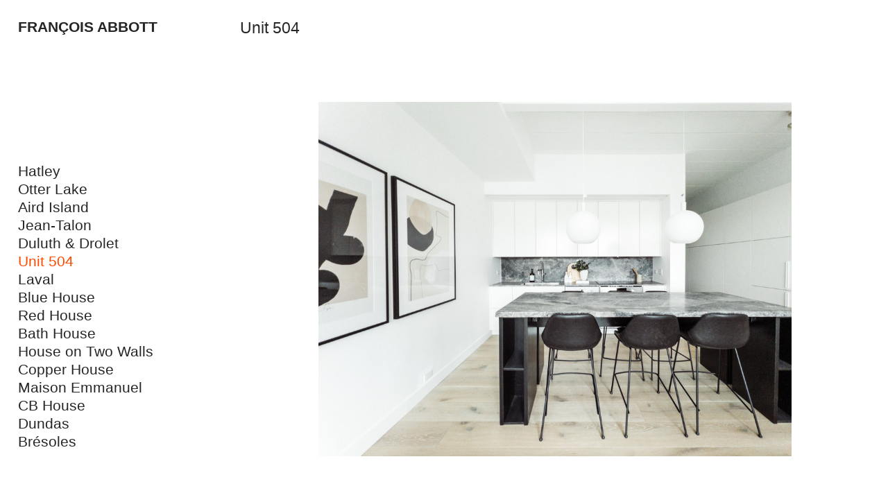

--- FILE ---
content_type: text/html; charset=UTF-8
request_url: https://francoisabbott.com/Unit-504
body_size: 28368
content:
<!DOCTYPE html>
<!-- 

        Running on cargo.site

-->
<html lang="en" data-predefined-style="true" data-css-presets="true" data-css-preset data-typography-preset>
	<head>
<script>
				var __cargo_context__ = 'live';
				var __cargo_js_ver__ = 'c=3521555348';
				var __cargo_maint__ = false;
				
				
			</script>
					<meta http-equiv="X-UA-Compatible" content="IE=edge,chrome=1">
		<meta http-equiv="Content-Type" content="text/html; charset=utf-8">
		<meta name="viewport" content="initial-scale=1.0, maximum-scale=1.0, user-scalable=no">
		
			<meta name="robots" content="index,follow">
		<title>Unit 504 — F-A-A</title>
		<meta name="description" content="Unit 504 Kensington Lofts - Unit Rennovation  Location: Toronto (ON) Demolition [Complete] Construction [In...">
				<meta name="twitter:card" content="summary_large_image">
		<meta name="twitter:title" content="Unit 504 — F-A-A">
		<meta name="twitter:description" content="Unit 504 Kensington Lofts - Unit Rennovation  Location: Toronto (ON) Demolition [Complete] Construction [In...">
		<meta name="twitter:image" content="https://freight.cargo.site/w/1200/i/3b34c591f83da6dd15e313c44e5947c7358ca23d7afd75f390f50d35e954b1db/Enscape_2021-12-09-15-24-41_R01.png">
		<meta property="og:locale" content="en_US">
		<meta property="og:title" content="Unit 504 — F-A-A">
		<meta property="og:description" content="Unit 504 Kensington Lofts - Unit Rennovation  Location: Toronto (ON) Demolition [Complete] Construction [In...">
		<meta property="og:url" content="https://francoisabbott.com/Unit-504">
		<meta property="og:image" content="https://freight.cargo.site/w/1200/i/3b34c591f83da6dd15e313c44e5947c7358ca23d7afd75f390f50d35e954b1db/Enscape_2021-12-09-15-24-41_R01.png">
		<meta property="og:type" content="website">

		<link rel="preconnect" href="https://static.cargo.site" crossorigin>
		<link rel="preconnect" href="https://freight.cargo.site" crossorigin>
				<link rel="preconnect" href="https://type.cargo.site" crossorigin>

		<!--<link rel="preload" href="https://static.cargo.site/assets/social/IconFont-Regular-0.9.3.woff2" as="font" type="font/woff" crossorigin>-->

		

		<link href="https://freight.cargo.site/t/original/i/2dbdeb0cdbd5bf82014b199404a126b5d4a909684f058f14d56567624635eec5/Artboard-1.ico" rel="shortcut icon">
		<link href="https://francoisabbott.com/rss" rel="alternate" type="application/rss+xml" title="F-A-A feed">

		<link href="https://francoisabbott.com/stylesheet?c=3521555348&1649273742" id="member_stylesheet" rel="stylesheet" type="text/css" />
<style id="">@font-face{font-family:Icons;src:url(https://static.cargo.site/assets/social/IconFont-Regular-0.9.3.woff2);unicode-range:U+E000-E15C,U+F0000,U+FE0E}@font-face{font-family:Icons;src:url(https://static.cargo.site/assets/social/IconFont-Regular-0.9.3.woff2);font-weight:240;unicode-range:U+E000-E15C,U+F0000,U+FE0E}@font-face{font-family:Icons;src:url(https://static.cargo.site/assets/social/IconFont-Regular-0.9.3.woff2);unicode-range:U+E000-E15C,U+F0000,U+FE0E;font-weight:400}@font-face{font-family:Icons;src:url(https://static.cargo.site/assets/social/IconFont-Regular-0.9.3.woff2);unicode-range:U+E000-E15C,U+F0000,U+FE0E;font-weight:600}@font-face{font-family:Icons;src:url(https://static.cargo.site/assets/social/IconFont-Regular-0.9.3.woff2);unicode-range:U+E000-E15C,U+F0000,U+FE0E;font-weight:800}@font-face{font-family:Icons;src:url(https://static.cargo.site/assets/social/IconFont-Regular-0.9.3.woff2);unicode-range:U+E000-E15C,U+F0000,U+FE0E;font-style:italic}@font-face{font-family:Icons;src:url(https://static.cargo.site/assets/social/IconFont-Regular-0.9.3.woff2);unicode-range:U+E000-E15C,U+F0000,U+FE0E;font-weight:200;font-style:italic}@font-face{font-family:Icons;src:url(https://static.cargo.site/assets/social/IconFont-Regular-0.9.3.woff2);unicode-range:U+E000-E15C,U+F0000,U+FE0E;font-weight:400;font-style:italic}@font-face{font-family:Icons;src:url(https://static.cargo.site/assets/social/IconFont-Regular-0.9.3.woff2);unicode-range:U+E000-E15C,U+F0000,U+FE0E;font-weight:600;font-style:italic}@font-face{font-family:Icons;src:url(https://static.cargo.site/assets/social/IconFont-Regular-0.9.3.woff2);unicode-range:U+E000-E15C,U+F0000,U+FE0E;font-weight:800;font-style:italic}body.iconfont-loading,body.iconfont-loading *{color:transparent!important}body{-moz-osx-font-smoothing:grayscale;-webkit-font-smoothing:antialiased;-webkit-text-size-adjust:none}body.no-scroll{overflow:hidden}/*!
 * Content
 */.page{word-wrap:break-word}:focus{outline:0}.pointer-events-none{pointer-events:none}.pointer-events-auto{pointer-events:auto}.pointer-events-none .page_content .audio-player,.pointer-events-none .page_content .shop_product,.pointer-events-none .page_content a,.pointer-events-none .page_content audio,.pointer-events-none .page_content button,.pointer-events-none .page_content details,.pointer-events-none .page_content iframe,.pointer-events-none .page_content img,.pointer-events-none .page_content input,.pointer-events-none .page_content video{pointer-events:auto}.pointer-events-none .page_content *>a,.pointer-events-none .page_content>a{position:relative}s *{text-transform:inherit}#toolset{position:fixed;bottom:10px;right:10px;z-index:8}.mobile #toolset,.template_site_inframe #toolset{display:none}#toolset a{display:block;height:24px;width:24px;margin:0;padding:0;text-decoration:none;background:rgba(0,0,0,.2)}#toolset a:hover{background:rgba(0,0,0,.8)}[data-adminview] #toolset a,[data-adminview] #toolset_admin a{background:rgba(0,0,0,.04);pointer-events:none;cursor:default}#toolset_admin a:active{background:rgba(0,0,0,.7)}#toolset_admin a svg>*{transform:scale(1.1) translate(0,-.5px);transform-origin:50% 50%}#toolset_admin a svg{pointer-events:none;width:100%!important;height:auto!important}#following-container{overflow:auto;-webkit-overflow-scrolling:touch}#following-container iframe{height:100%;width:100%;position:absolute;top:0;left:0;right:0;bottom:0}:root{--following-width:-400px;--following-animation-duration:450ms}@keyframes following-open{0%{transform:translateX(0)}100%{transform:translateX(var(--following-width))}}@keyframes following-open-inverse{0%{transform:translateX(0)}100%{transform:translateX(calc(-1 * var(--following-width)))}}@keyframes following-close{0%{transform:translateX(var(--following-width))}100%{transform:translateX(0)}}@keyframes following-close-inverse{0%{transform:translateX(calc(-1 * var(--following-width)))}100%{transform:translateX(0)}}body.animate-left{animation:following-open var(--following-animation-duration);animation-fill-mode:both;animation-timing-function:cubic-bezier(.24,1,.29,1)}#following-container.animate-left{animation:following-close-inverse var(--following-animation-duration);animation-fill-mode:both;animation-timing-function:cubic-bezier(.24,1,.29,1)}#following-container.animate-left #following-frame{animation:following-close var(--following-animation-duration);animation-fill-mode:both;animation-timing-function:cubic-bezier(.24,1,.29,1)}body.animate-right{animation:following-close var(--following-animation-duration);animation-fill-mode:both;animation-timing-function:cubic-bezier(.24,1,.29,1)}#following-container.animate-right{animation:following-open-inverse var(--following-animation-duration);animation-fill-mode:both;animation-timing-function:cubic-bezier(.24,1,.29,1)}#following-container.animate-right #following-frame{animation:following-open var(--following-animation-duration);animation-fill-mode:both;animation-timing-function:cubic-bezier(.24,1,.29,1)}.slick-slider{position:relative;display:block;-moz-box-sizing:border-box;box-sizing:border-box;-webkit-user-select:none;-moz-user-select:none;-ms-user-select:none;user-select:none;-webkit-touch-callout:none;-khtml-user-select:none;-ms-touch-action:pan-y;touch-action:pan-y;-webkit-tap-highlight-color:transparent}.slick-list{position:relative;display:block;overflow:hidden;margin:0;padding:0}.slick-list:focus{outline:0}.slick-list.dragging{cursor:pointer;cursor:hand}.slick-slider .slick-list,.slick-slider .slick-track{transform:translate3d(0,0,0);will-change:transform}.slick-track{position:relative;top:0;left:0;display:block}.slick-track:after,.slick-track:before{display:table;content:'';width:1px;height:1px;margin-top:-1px;margin-left:-1px}.slick-track:after{clear:both}.slick-loading .slick-track{visibility:hidden}.slick-slide{display:none;float:left;height:100%;min-height:1px}[dir=rtl] .slick-slide{float:right}.content .slick-slide img{display:inline-block}.content .slick-slide img:not(.image-zoom){cursor:pointer}.content .scrub .slick-list,.content .scrub .slick-slide img:not(.image-zoom){cursor:ew-resize}body.slideshow-scrub-dragging *{cursor:ew-resize!important}.content .slick-slide img:not([src]),.content .slick-slide img[src='']{width:100%;height:auto}.slick-slide.slick-loading img{display:none}.slick-slide.dragging img{pointer-events:none}.slick-initialized .slick-slide{display:block}.slick-loading .slick-slide{visibility:hidden}.slick-vertical .slick-slide{display:block;height:auto;border:1px solid transparent}.slick-arrow.slick-hidden{display:none}.slick-arrow{position:absolute;z-index:9;width:0;top:0;height:100%;cursor:pointer;will-change:opacity;-webkit-transition:opacity 333ms cubic-bezier(.4,0,.22,1);transition:opacity 333ms cubic-bezier(.4,0,.22,1)}.slick-arrow.hidden{opacity:0}.slick-arrow svg{position:absolute;width:36px;height:36px;top:0;left:0;right:0;bottom:0;margin:auto;transform:translate(.25px,.25px)}.slick-arrow svg.right-arrow{transform:translate(.25px,.25px) scaleX(-1)}.slick-arrow svg:active{opacity:.75}.slick-arrow svg .arrow-shape{fill:none!important;stroke:#fff;stroke-linecap:square}.slick-arrow svg .arrow-outline{fill:none!important;stroke-width:2.5px;stroke:rgba(0,0,0,.6);stroke-linecap:square}.slick-arrow.slick-next{right:0;text-align:right}.slick-next svg,.wallpaper-navigation .slick-next svg{margin-right:10px}.mobile .slick-next svg{margin-right:10px}.slick-arrow.slick-prev{text-align:left}.slick-prev svg,.wallpaper-navigation .slick-prev svg{margin-left:10px}.mobile .slick-prev svg{margin-left:10px}.loading_animation{display:none;vertical-align:middle;z-index:15;line-height:0;pointer-events:none;border-radius:100%}.loading_animation.hidden{display:none}.loading_animation.pulsing{opacity:0;display:inline-block;animation-delay:.1s;-webkit-animation-delay:.1s;-moz-animation-delay:.1s;animation-duration:12s;animation-iteration-count:infinite;animation:fade-pulse-in .5s ease-in-out;-moz-animation:fade-pulse-in .5s ease-in-out;-webkit-animation:fade-pulse-in .5s ease-in-out;-webkit-animation-fill-mode:forwards;-moz-animation-fill-mode:forwards;animation-fill-mode:forwards}.loading_animation.pulsing.no-delay{animation-delay:0s;-webkit-animation-delay:0s;-moz-animation-delay:0s}.loading_animation div{border-radius:100%}.loading_animation div svg{max-width:100%;height:auto}.loading_animation div,.loading_animation div svg{width:20px;height:20px}.loading_animation.full-width svg{width:100%;height:auto}.loading_animation.full-width.big svg{width:100px;height:100px}.loading_animation div svg>*{fill:#ccc}.loading_animation div{-webkit-animation:spin-loading 12s ease-out;-webkit-animation-iteration-count:infinite;-moz-animation:spin-loading 12s ease-out;-moz-animation-iteration-count:infinite;animation:spin-loading 12s ease-out;animation-iteration-count:infinite}.loading_animation.hidden{display:none}[data-backdrop] .loading_animation{position:absolute;top:15px;left:15px;z-index:99}.loading_animation.position-absolute.middle{top:calc(50% - 10px);left:calc(50% - 10px)}.loading_animation.position-absolute.topleft{top:0;left:0}.loading_animation.position-absolute.middleright{top:calc(50% - 10px);right:1rem}.loading_animation.position-absolute.middleleft{top:calc(50% - 10px);left:1rem}.loading_animation.gray div svg>*{fill:#999}.loading_animation.gray-dark div svg>*{fill:#666}.loading_animation.gray-darker div svg>*{fill:#555}.loading_animation.gray-light div svg>*{fill:#ccc}.loading_animation.white div svg>*{fill:rgba(255,255,255,.85)}.loading_animation.blue div svg>*{fill:#698fff}.loading_animation.inline{display:inline-block;margin-bottom:.5ex}.loading_animation.inline.left{margin-right:.5ex}@-webkit-keyframes fade-pulse-in{0%{opacity:0}50%{opacity:.5}100%{opacity:1}}@-moz-keyframes fade-pulse-in{0%{opacity:0}50%{opacity:.5}100%{opacity:1}}@keyframes fade-pulse-in{0%{opacity:0}50%{opacity:.5}100%{opacity:1}}@-webkit-keyframes pulsate{0%{opacity:1}50%{opacity:0}100%{opacity:1}}@-moz-keyframes pulsate{0%{opacity:1}50%{opacity:0}100%{opacity:1}}@keyframes pulsate{0%{opacity:1}50%{opacity:0}100%{opacity:1}}@-webkit-keyframes spin-loading{0%{transform:rotate(0)}9%{transform:rotate(1050deg)}18%{transform:rotate(-1090deg)}20%{transform:rotate(-1080deg)}23%{transform:rotate(-1080deg)}28%{transform:rotate(-1095deg)}29%{transform:rotate(-1065deg)}34%{transform:rotate(-1080deg)}35%{transform:rotate(-1050deg)}40%{transform:rotate(-1065deg)}41%{transform:rotate(-1035deg)}44%{transform:rotate(-1035deg)}47%{transform:rotate(-2160deg)}50%{transform:rotate(-2160deg)}56%{transform:rotate(45deg)}60%{transform:rotate(45deg)}80%{transform:rotate(6120deg)}100%{transform:rotate(0)}}@keyframes spin-loading{0%{transform:rotate(0)}9%{transform:rotate(1050deg)}18%{transform:rotate(-1090deg)}20%{transform:rotate(-1080deg)}23%{transform:rotate(-1080deg)}28%{transform:rotate(-1095deg)}29%{transform:rotate(-1065deg)}34%{transform:rotate(-1080deg)}35%{transform:rotate(-1050deg)}40%{transform:rotate(-1065deg)}41%{transform:rotate(-1035deg)}44%{transform:rotate(-1035deg)}47%{transform:rotate(-2160deg)}50%{transform:rotate(-2160deg)}56%{transform:rotate(45deg)}60%{transform:rotate(45deg)}80%{transform:rotate(6120deg)}100%{transform:rotate(0)}}[grid-row]{align-items:flex-start;box-sizing:border-box;display:-webkit-box;display:-webkit-flex;display:-ms-flexbox;display:flex;-webkit-flex-wrap:wrap;-ms-flex-wrap:wrap;flex-wrap:wrap}[grid-col]{box-sizing:border-box}[grid-row] [grid-col].empty:after{content:"\0000A0";cursor:text}body.mobile[data-adminview=content-editproject] [grid-row] [grid-col].empty:after{display:none}[grid-col=auto]{-webkit-box-flex:1;-webkit-flex:1;-ms-flex:1;flex:1}[grid-col=x12]{width:100%}[grid-col=x11]{width:50%}[grid-col=x10]{width:33.33%}[grid-col=x9]{width:25%}[grid-col=x8]{width:20%}[grid-col=x7]{width:16.666666667%}[grid-col=x6]{width:14.285714286%}[grid-col=x5]{width:12.5%}[grid-col=x4]{width:11.111111111%}[grid-col=x3]{width:10%}[grid-col=x2]{width:9.090909091%}[grid-col=x1]{width:8.333333333%}[grid-col="1"]{width:8.33333%}[grid-col="2"]{width:16.66667%}[grid-col="3"]{width:25%}[grid-col="4"]{width:33.33333%}[grid-col="5"]{width:41.66667%}[grid-col="6"]{width:50%}[grid-col="7"]{width:58.33333%}[grid-col="8"]{width:66.66667%}[grid-col="9"]{width:75%}[grid-col="10"]{width:83.33333%}[grid-col="11"]{width:91.66667%}[grid-col="12"]{width:100%}body.mobile [grid-responsive] [grid-col]{width:100%;-webkit-box-flex:none;-webkit-flex:none;-ms-flex:none;flex:none}[data-ce-host=true][contenteditable=true] [grid-pad]{pointer-events:none}[data-ce-host=true][contenteditable=true] [grid-pad]>*{pointer-events:auto}[grid-pad="0"]{padding:0}[grid-pad="0.25"]{padding:.125rem}[grid-pad="0.5"]{padding:.25rem}[grid-pad="0.75"]{padding:.375rem}[grid-pad="1"]{padding:.5rem}[grid-pad="1.25"]{padding:.625rem}[grid-pad="1.5"]{padding:.75rem}[grid-pad="1.75"]{padding:.875rem}[grid-pad="2"]{padding:1rem}[grid-pad="2.5"]{padding:1.25rem}[grid-pad="3"]{padding:1.5rem}[grid-pad="3.5"]{padding:1.75rem}[grid-pad="4"]{padding:2rem}[grid-pad="5"]{padding:2.5rem}[grid-pad="6"]{padding:3rem}[grid-pad="7"]{padding:3.5rem}[grid-pad="8"]{padding:4rem}[grid-pad="9"]{padding:4.5rem}[grid-pad="10"]{padding:5rem}[grid-gutter="0"]{margin:0}[grid-gutter="0.5"]{margin:-.25rem}[grid-gutter="1"]{margin:-.5rem}[grid-gutter="1.5"]{margin:-.75rem}[grid-gutter="2"]{margin:-1rem}[grid-gutter="2.5"]{margin:-1.25rem}[grid-gutter="3"]{margin:-1.5rem}[grid-gutter="3.5"]{margin:-1.75rem}[grid-gutter="4"]{margin:-2rem}[grid-gutter="5"]{margin:-2.5rem}[grid-gutter="6"]{margin:-3rem}[grid-gutter="7"]{margin:-3.5rem}[grid-gutter="8"]{margin:-4rem}[grid-gutter="10"]{margin:-5rem}[grid-gutter="12"]{margin:-6rem}[grid-gutter="14"]{margin:-7rem}[grid-gutter="16"]{margin:-8rem}[grid-gutter="18"]{margin:-9rem}[grid-gutter="20"]{margin:-10rem}small{max-width:100%;text-decoration:inherit}img:not([src]),img[src='']{outline:1px solid rgba(177,177,177,.4);outline-offset:-1px;content:url([data-uri])}img.image-zoom{cursor:-webkit-zoom-in;cursor:-moz-zoom-in;cursor:zoom-in}#imprimatur{color:#333;font-size:10px;font-family:-apple-system,BlinkMacSystemFont,"Segoe UI",Roboto,Oxygen,Ubuntu,Cantarell,"Open Sans","Helvetica Neue",sans-serif,"Sans Serif",Icons;/*!System*/position:fixed;opacity:.3;right:-28px;bottom:160px;transform:rotate(270deg);-ms-transform:rotate(270deg);-webkit-transform:rotate(270deg);z-index:8;text-transform:uppercase;color:#999;opacity:.5;padding-bottom:2px;text-decoration:none}.mobile #imprimatur{display:none}bodycopy cargo-link a{font-family:-apple-system,BlinkMacSystemFont,"Segoe UI",Roboto,Oxygen,Ubuntu,Cantarell,"Open Sans","Helvetica Neue",sans-serif,"Sans Serif",Icons;/*!System*/font-size:12px;font-style:normal;font-weight:400;transform:rotate(270deg);text-decoration:none;position:fixed!important;right:-27px;bottom:100px;text-decoration:none;letter-spacing:normal;background:0 0;border:0;border-bottom:0;outline:0}/*! PhotoSwipe Default UI CSS by Dmitry Semenov | photoswipe.com | MIT license */.pswp--has_mouse .pswp__button--arrow--left,.pswp--has_mouse .pswp__button--arrow--right,.pswp__ui{visibility:visible}.pswp--minimal--dark .pswp__top-bar,.pswp__button{background:0 0}.pswp,.pswp__bg,.pswp__container,.pswp__img--placeholder,.pswp__zoom-wrap,.quick-view-navigation{-webkit-backface-visibility:hidden}.pswp__button{cursor:pointer;opacity:1;-webkit-appearance:none;transition:opacity .2s;-webkit-box-shadow:none;box-shadow:none}.pswp__button-close>svg{top:10px;right:10px;margin-left:auto}.pswp--touch .quick-view-navigation{display:none}.pswp__ui{-webkit-font-smoothing:auto;opacity:1;z-index:1550}.quick-view-navigation{will-change:opacity;-webkit-transition:opacity 333ms cubic-bezier(.4,0,.22,1);transition:opacity 333ms cubic-bezier(.4,0,.22,1)}.quick-view-navigation .pswp__group .pswp__button{pointer-events:auto}.pswp__button>svg{position:absolute;width:36px;height:36px}.quick-view-navigation .pswp__group:active svg{opacity:.75}.pswp__button svg .shape-shape{fill:#fff}.pswp__button svg .shape-outline{fill:#000}.pswp__button-prev>svg{top:0;bottom:0;left:10px;margin:auto}.pswp__button-next>svg{top:0;bottom:0;right:10px;margin:auto}.quick-view-navigation .pswp__group .pswp__button-prev{position:absolute;left:0;top:0;width:0;height:100%}.quick-view-navigation .pswp__group .pswp__button-next{position:absolute;right:0;top:0;width:0;height:100%}.quick-view-navigation .close-button,.quick-view-navigation .left-arrow,.quick-view-navigation .right-arrow{transform:translate(.25px,.25px)}.quick-view-navigation .right-arrow{transform:translate(.25px,.25px) scaleX(-1)}.pswp__button svg .shape-outline{fill:transparent!important;stroke:#000;stroke-width:2.5px;stroke-linecap:square}.pswp__button svg .shape-shape{fill:transparent!important;stroke:#fff;stroke-width:1.5px;stroke-linecap:square}.pswp__bg,.pswp__scroll-wrap,.pswp__zoom-wrap{width:100%;position:absolute}.quick-view-navigation .pswp__group .pswp__button-close{margin:0}.pswp__container,.pswp__item,.pswp__zoom-wrap{right:0;bottom:0;top:0;position:absolute;left:0}.pswp__ui--hidden .pswp__button{opacity:.001}.pswp__ui--hidden .pswp__button,.pswp__ui--hidden .pswp__button *{pointer-events:none}.pswp .pswp__ui.pswp__ui--displaynone{display:none}.pswp__element--disabled{display:none!important}/*! PhotoSwipe main CSS by Dmitry Semenov | photoswipe.com | MIT license */.pswp{position:fixed;display:none;height:100%;width:100%;top:0;left:0;right:0;bottom:0;margin:auto;-ms-touch-action:none;touch-action:none;z-index:9999999;-webkit-text-size-adjust:100%;line-height:initial;letter-spacing:initial;outline:0}.pswp img{max-width:none}.pswp--zoom-disabled .pswp__img{cursor:default!important}.pswp--animate_opacity{opacity:.001;will-change:opacity;-webkit-transition:opacity 333ms cubic-bezier(.4,0,.22,1);transition:opacity 333ms cubic-bezier(.4,0,.22,1)}.pswp--open{display:block}.pswp--zoom-allowed .pswp__img{cursor:-webkit-zoom-in;cursor:-moz-zoom-in;cursor:zoom-in}.pswp--zoomed-in .pswp__img{cursor:-webkit-grab;cursor:-moz-grab;cursor:grab}.pswp--dragging .pswp__img{cursor:-webkit-grabbing;cursor:-moz-grabbing;cursor:grabbing}.pswp__bg{left:0;top:0;height:100%;opacity:0;transform:translateZ(0);will-change:opacity}.pswp__scroll-wrap{left:0;top:0;height:100%}.pswp__container,.pswp__zoom-wrap{-ms-touch-action:none;touch-action:none}.pswp__container,.pswp__img{-webkit-user-select:none;-moz-user-select:none;-ms-user-select:none;user-select:none;-webkit-tap-highlight-color:transparent;-webkit-touch-callout:none}.pswp__zoom-wrap{-webkit-transform-origin:left top;-ms-transform-origin:left top;transform-origin:left top;-webkit-transition:-webkit-transform 222ms cubic-bezier(.4,0,.22,1);transition:transform 222ms cubic-bezier(.4,0,.22,1)}.pswp__bg{-webkit-transition:opacity 222ms cubic-bezier(.4,0,.22,1);transition:opacity 222ms cubic-bezier(.4,0,.22,1)}.pswp--animated-in .pswp__bg,.pswp--animated-in .pswp__zoom-wrap{-webkit-transition:none;transition:none}.pswp--hide-overflow .pswp__scroll-wrap,.pswp--hide-overflow.pswp{overflow:hidden}.pswp__img{position:absolute;width:auto;height:auto;top:0;left:0}.pswp__img--placeholder--blank{background:#222}.pswp--ie .pswp__img{width:100%!important;height:auto!important;left:0;top:0}.pswp__ui--idle{opacity:0}.pswp__error-msg{position:absolute;left:0;top:50%;width:100%;text-align:center;font-size:14px;line-height:16px;margin-top:-8px;color:#ccc}.pswp__error-msg a{color:#ccc;text-decoration:underline}.pswp__error-msg{font-family:-apple-system,BlinkMacSystemFont,"Segoe UI",Roboto,Oxygen,Ubuntu,Cantarell,"Open Sans","Helvetica Neue",sans-serif}.quick-view.mouse-down .iframe-item{pointer-events:none!important}.quick-view-caption-positioner{pointer-events:none;width:100%;height:100%}.quick-view-caption-wrapper{margin:auto;position:absolute;bottom:0;left:0;right:0}.quick-view-horizontal-align-left .quick-view-caption-wrapper{margin-left:0}.quick-view-horizontal-align-right .quick-view-caption-wrapper{margin-right:0}[data-quick-view-caption]{transition:.1s opacity ease-in-out;position:absolute;bottom:0;left:0;right:0}.quick-view-horizontal-align-left [data-quick-view-caption]{text-align:left}.quick-view-horizontal-align-right [data-quick-view-caption]{text-align:right}.quick-view-caption{transition:.1s opacity ease-in-out}.quick-view-caption>*{display:inline-block}.quick-view-caption *{pointer-events:auto}.quick-view-caption.hidden{opacity:0}.shop_product .dropdown_wrapper{flex:0 0 100%;position:relative}.shop_product select{appearance:none;-moz-appearance:none;-webkit-appearance:none;outline:0;-webkit-font-smoothing:antialiased;-moz-osx-font-smoothing:grayscale;cursor:pointer;border-radius:0;white-space:nowrap;overflow:hidden!important;text-overflow:ellipsis}.shop_product select.dropdown::-ms-expand{display:none}.shop_product a{cursor:pointer;border-bottom:none;text-decoration:none}.shop_product a.out-of-stock{pointer-events:none}body.audio-player-dragging *{cursor:ew-resize!important}.audio-player{display:inline-flex;flex:1 0 calc(100% - 2px);width:calc(100% - 2px)}.audio-player .button{height:100%;flex:0 0 3.3rem;display:flex}.audio-player .separator{left:3.3rem;height:100%}.audio-player .buffer{width:0%;height:100%;transition:left .3s linear,width .3s linear}.audio-player.seeking .buffer{transition:left 0s,width 0s}.audio-player.seeking{user-select:none;-webkit-user-select:none;cursor:ew-resize}.audio-player.seeking *{user-select:none;-webkit-user-select:none;cursor:ew-resize}.audio-player .bar{overflow:hidden;display:flex;justify-content:space-between;align-content:center;flex-grow:1}.audio-player .progress{width:0%;height:100%;transition:width .3s linear}.audio-player.seeking .progress{transition:width 0s}.audio-player .pause,.audio-player .play{cursor:pointer;height:100%}.audio-player .note-icon{margin:auto 0;order:2;flex:0 1 auto}.audio-player .title{white-space:nowrap;overflow:hidden;text-overflow:ellipsis;pointer-events:none;user-select:none;padding:.5rem 0 .5rem 1rem;margin:auto auto auto 0;flex:0 3 auto;min-width:0;width:100%}.audio-player .total-time{flex:0 1 auto;margin:auto 0}.audio-player .current-time,.audio-player .play-text{flex:0 1 auto;margin:auto 0}.audio-player .stream-anim{user-select:none;margin:auto auto auto 0}.audio-player .stream-anim span{display:inline-block}.audio-player .buffer,.audio-player .current-time,.audio-player .note-svg,.audio-player .play-text,.audio-player .separator,.audio-player .total-time{user-select:none;pointer-events:none}.audio-player .buffer,.audio-player .play-text,.audio-player .progress{position:absolute}.audio-player,.audio-player .bar,.audio-player .button,.audio-player .current-time,.audio-player .note-icon,.audio-player .pause,.audio-player .play,.audio-player .total-time{position:relative}body.mobile .audio-player,body.mobile .audio-player *{-webkit-touch-callout:none}#standalone-admin-frame{border:0;width:400px;position:absolute;right:0;top:0;height:100vh;z-index:99}body[standalone-admin=true] #standalone-admin-frame{transform:translate(0,0)}body[standalone-admin=true] .main_container{width:calc(100% - 400px)}body[standalone-admin=false] #standalone-admin-frame{transform:translate(100%,0)}body[standalone-admin=false] .main_container{width:100%}.toggle_standaloneAdmin{position:fixed;top:0;right:400px;height:40px;width:40px;z-index:999;cursor:pointer;background-color:rgba(0,0,0,.4)}.toggle_standaloneAdmin:active{opacity:.7}body[standalone-admin=false] .toggle_standaloneAdmin{right:0}.toggle_standaloneAdmin *{color:#fff;fill:#fff}.toggle_standaloneAdmin svg{padding:6px;width:100%;height:100%;opacity:.85}body[standalone-admin=false] .toggle_standaloneAdmin #close,body[standalone-admin=true] .toggle_standaloneAdmin #backdropsettings{display:none}.toggle_standaloneAdmin>div{width:100%;height:100%}#admin_toggle_button{position:fixed;top:50%;transform:translate(0,-50%);right:400px;height:36px;width:12px;z-index:999;cursor:pointer;background-color:rgba(0,0,0,.09);padding-left:2px;margin-right:5px}#admin_toggle_button .bar{content:'';background:rgba(0,0,0,.09);position:fixed;width:5px;bottom:0;top:0;z-index:10}#admin_toggle_button:active{background:rgba(0,0,0,.065)}#admin_toggle_button *{color:#fff;fill:#fff}#admin_toggle_button svg{padding:0;width:16px;height:36px;margin-left:1px;opacity:1}#admin_toggle_button svg *{fill:#fff;opacity:1}#admin_toggle_button[data-state=closed] .toggle_admin_close{display:none}#admin_toggle_button[data-state=closed],#admin_toggle_button[data-state=closed] .toggle_admin_open{width:20px;cursor:pointer;margin:0}#admin_toggle_button[data-state=closed] svg{margin-left:2px}#admin_toggle_button[data-state=open] .toggle_admin_open{display:none}select,select *{text-rendering:auto!important}b b{font-weight:inherit}*{-webkit-box-sizing:border-box;-moz-box-sizing:border-box;box-sizing:border-box}customhtml>*{position:relative;z-index:10}body,html{min-height:100vh;margin:0;padding:0}html{touch-action:manipulation;position:relative;background-color:#fff}.main_container{min-height:100vh;width:100%;overflow:hidden}.container{display:-webkit-box;display:-webkit-flex;display:-moz-box;display:-ms-flexbox;display:flex;-webkit-flex-wrap:wrap;-moz-flex-wrap:wrap;-ms-flex-wrap:wrap;flex-wrap:wrap;max-width:100%;width:100%;overflow:visible}.container{align-items:flex-start;-webkit-align-items:flex-start}.page{z-index:2}.page ul li>text-limit{display:block}.content,.content_container,.pinned{-webkit-flex:1 0 auto;-moz-flex:1 0 auto;-ms-flex:1 0 auto;flex:1 0 auto;max-width:100%}.content_container{width:100%}.content_container.full_height{min-height:100vh}.page_background{position:absolute;top:0;left:0;width:100%;height:100%}.page_container{position:relative;overflow:visible;width:100%}.backdrop{position:absolute;top:0;z-index:1;width:100%;height:100%;max-height:100vh}.backdrop>div{position:absolute;top:0;left:0;width:100%;height:100%;-webkit-backface-visibility:hidden;backface-visibility:hidden;transform:translate3d(0,0,0);contain:strict}[data-backdrop].backdrop>div[data-overflowing]{max-height:100vh;position:absolute;top:0;left:0}body.mobile [split-responsive]{display:flex;flex-direction:column}body.mobile [split-responsive] .container{width:100%;order:2}body.mobile [split-responsive] .backdrop{position:relative;height:50vh;width:100%;order:1}body.mobile [split-responsive] [data-auxiliary].backdrop{position:absolute;height:50vh;width:100%;order:1}.page{position:relative;z-index:2}img[data-align=left]{float:left}img[data-align=right]{float:right}[data-rotation]{transform-origin:center center}.content .page_content:not([contenteditable=true]) [data-draggable]{pointer-events:auto!important;backface-visibility:hidden}.preserve-3d{-moz-transform-style:preserve-3d;transform-style:preserve-3d}.content .page_content:not([contenteditable=true]) [data-draggable] iframe{pointer-events:none!important}.dragging-active iframe{pointer-events:none!important}.content .page_content:not([contenteditable=true]) [data-draggable]:active{opacity:1}.content .scroll-transition-fade{transition:transform 1s ease-in-out,opacity .8s ease-in-out}.content .scroll-transition-fade.below-viewport{opacity:0;transform:translateY(40px)}.mobile.full_width .page_container:not([split-layout]) .container_width{width:100%}[data-view=pinned_bottom] .bottom_pin_invisibility{visibility:hidden}.pinned{position:relative;width:100%}.pinned .page_container.accommodate:not(.fixed):not(.overlay){z-index:2}.pinned .page_container.overlay{position:absolute;z-index:4}.pinned .page_container.overlay.fixed{position:fixed}.pinned .page_container.overlay.fixed .page{max-height:100vh;-webkit-overflow-scrolling:touch}.pinned .page_container.overlay.fixed .page.allow-scroll{overflow-y:auto;overflow-x:hidden}.pinned .page_container.overlay.fixed .page.allow-scroll{align-items:flex-start;-webkit-align-items:flex-start}.pinned .page_container .page.allow-scroll::-webkit-scrollbar{width:0;background:0 0;display:none}.pinned.pinned_top .page_container.overlay{left:0;top:0}.pinned.pinned_bottom .page_container.overlay{left:0;bottom:0}div[data-container=set]:empty{margin-top:1px}.thumbnails{position:relative;z-index:1}[thumbnails=grid]{align-items:baseline}[thumbnails=justify] .thumbnail{box-sizing:content-box}[thumbnails][data-padding-zero] .thumbnail{margin-bottom:-1px}[thumbnails=montessori] .thumbnail{pointer-events:auto;position:absolute}[thumbnails] .thumbnail>a{display:block;text-decoration:none}[thumbnails=montessori]{height:0}[thumbnails][data-resizing],[thumbnails][data-resizing] *{cursor:nwse-resize}[thumbnails] .thumbnail .resize-handle{cursor:nwse-resize;width:26px;height:26px;padding:5px;position:absolute;opacity:.75;right:-1px;bottom:-1px;z-index:100}[thumbnails][data-resizing] .resize-handle{display:none}[thumbnails] .thumbnail .resize-handle svg{position:absolute;top:0;left:0}[thumbnails] .thumbnail .resize-handle:hover{opacity:1}[data-can-move].thumbnail .resize-handle svg .resize_path_outline{fill:#fff}[data-can-move].thumbnail .resize-handle svg .resize_path{fill:#000}[thumbnails=montessori] .thumbnail_sizer{height:0;width:100%;position:relative;padding-bottom:100%;pointer-events:none}[thumbnails] .thumbnail img{display:block;min-height:3px;margin-bottom:0}[thumbnails] .thumbnail img:not([src]),img[src=""]{margin:0!important;width:100%;min-height:3px;height:100%!important;position:absolute}[aspect-ratio="1x1"].thumb_image{height:0;padding-bottom:100%;overflow:hidden}[aspect-ratio="4x3"].thumb_image{height:0;padding-bottom:75%;overflow:hidden}[aspect-ratio="16x9"].thumb_image{height:0;padding-bottom:56.25%;overflow:hidden}[thumbnails] .thumb_image{width:100%;position:relative}[thumbnails][thumbnail-vertical-align=top]{align-items:flex-start}[thumbnails][thumbnail-vertical-align=middle]{align-items:center}[thumbnails][thumbnail-vertical-align=bottom]{align-items:baseline}[thumbnails][thumbnail-horizontal-align=left]{justify-content:flex-start}[thumbnails][thumbnail-horizontal-align=middle]{justify-content:center}[thumbnails][thumbnail-horizontal-align=right]{justify-content:flex-end}.thumb_image.default_image>svg{position:absolute;top:0;left:0;bottom:0;right:0;width:100%;height:100%}.thumb_image.default_image{outline:1px solid #ccc;outline-offset:-1px;position:relative}.mobile.full_width [data-view=Thumbnail] .thumbnails_width{width:100%}.content [data-draggable] a:active,.content [data-draggable] img:active{opacity:initial}.content .draggable-dragging{opacity:initial}[data-draggable].draggable_visible{visibility:visible}[data-draggable].draggable_hidden{visibility:hidden}.gallery_card [data-draggable],.marquee [data-draggable]{visibility:inherit}[data-draggable]{visibility:visible;background-color:rgba(0,0,0,.003)}#site_menu_panel_container .image-gallery:not(.initialized){height:0;padding-bottom:100%;min-height:initial}.image-gallery:not(.initialized){min-height:100vh;visibility:hidden;width:100%}.image-gallery .gallery_card img{display:block;width:100%;height:auto}.image-gallery .gallery_card{transform-origin:center}.image-gallery .gallery_card.dragging{opacity:.1;transform:initial!important}.image-gallery:not([image-gallery=slideshow]) .gallery_card iframe:only-child,.image-gallery:not([image-gallery=slideshow]) .gallery_card video:only-child{width:100%;height:100%;top:0;left:0;position:absolute}.image-gallery[image-gallery=slideshow] .gallery_card video[muted][autoplay]:not([controls]),.image-gallery[image-gallery=slideshow] .gallery_card video[muted][data-autoplay]:not([controls]){pointer-events:none}.image-gallery [image-gallery-pad="0"] video:only-child{object-fit:cover;height:calc(100% + 1px)}div.image-gallery>a,div.image-gallery>iframe,div.image-gallery>img,div.image-gallery>video{display:none}[image-gallery-row]{align-items:flex-start;box-sizing:border-box;display:-webkit-box;display:-webkit-flex;display:-ms-flexbox;display:flex;-webkit-flex-wrap:wrap;-ms-flex-wrap:wrap;flex-wrap:wrap}.image-gallery .gallery_card_image{width:100%;position:relative}[data-predefined-style=true] .image-gallery a.gallery_card{display:block;border:none}[image-gallery-col]{box-sizing:border-box}[image-gallery-col=x12]{width:100%}[image-gallery-col=x11]{width:50%}[image-gallery-col=x10]{width:33.33%}[image-gallery-col=x9]{width:25%}[image-gallery-col=x8]{width:20%}[image-gallery-col=x7]{width:16.666666667%}[image-gallery-col=x6]{width:14.285714286%}[image-gallery-col=x5]{width:12.5%}[image-gallery-col=x4]{width:11.111111111%}[image-gallery-col=x3]{width:10%}[image-gallery-col=x2]{width:9.090909091%}[image-gallery-col=x1]{width:8.333333333%}.content .page_content [image-gallery-pad].image-gallery{pointer-events:none}.content .page_content [image-gallery-pad].image-gallery .gallery_card_image>*,.content .page_content [image-gallery-pad].image-gallery .gallery_image_caption{pointer-events:auto}.content .page_content [image-gallery-pad="0"]{padding:0}.content .page_content [image-gallery-pad="0.25"]{padding:.125rem}.content .page_content [image-gallery-pad="0.5"]{padding:.25rem}.content .page_content [image-gallery-pad="0.75"]{padding:.375rem}.content .page_content [image-gallery-pad="1"]{padding:.5rem}.content .page_content [image-gallery-pad="1.25"]{padding:.625rem}.content .page_content [image-gallery-pad="1.5"]{padding:.75rem}.content .page_content [image-gallery-pad="1.75"]{padding:.875rem}.content .page_content [image-gallery-pad="2"]{padding:1rem}.content .page_content [image-gallery-pad="2.5"]{padding:1.25rem}.content .page_content [image-gallery-pad="3"]{padding:1.5rem}.content .page_content [image-gallery-pad="3.5"]{padding:1.75rem}.content .page_content [image-gallery-pad="4"]{padding:2rem}.content .page_content [image-gallery-pad="5"]{padding:2.5rem}.content .page_content [image-gallery-pad="6"]{padding:3rem}.content .page_content [image-gallery-pad="7"]{padding:3.5rem}.content .page_content [image-gallery-pad="8"]{padding:4rem}.content .page_content [image-gallery-pad="9"]{padding:4.5rem}.content .page_content [image-gallery-pad="10"]{padding:5rem}.content .page_content [image-gallery-gutter="0"]{margin:0}.content .page_content [image-gallery-gutter="0.5"]{margin:-.25rem}.content .page_content [image-gallery-gutter="1"]{margin:-.5rem}.content .page_content [image-gallery-gutter="1.5"]{margin:-.75rem}.content .page_content [image-gallery-gutter="2"]{margin:-1rem}.content .page_content [image-gallery-gutter="2.5"]{margin:-1.25rem}.content .page_content [image-gallery-gutter="3"]{margin:-1.5rem}.content .page_content [image-gallery-gutter="3.5"]{margin:-1.75rem}.content .page_content [image-gallery-gutter="4"]{margin:-2rem}.content .page_content [image-gallery-gutter="5"]{margin:-2.5rem}.content .page_content [image-gallery-gutter="6"]{margin:-3rem}.content .page_content [image-gallery-gutter="7"]{margin:-3.5rem}.content .page_content [image-gallery-gutter="8"]{margin:-4rem}.content .page_content [image-gallery-gutter="10"]{margin:-5rem}.content .page_content [image-gallery-gutter="12"]{margin:-6rem}.content .page_content [image-gallery-gutter="14"]{margin:-7rem}.content .page_content [image-gallery-gutter="16"]{margin:-8rem}.content .page_content [image-gallery-gutter="18"]{margin:-9rem}.content .page_content [image-gallery-gutter="20"]{margin:-10rem}[image-gallery=slideshow]:not(.initialized)>*{min-height:1px;opacity:0;min-width:100%}[image-gallery=slideshow][data-constrained-by=height] [image-gallery-vertical-align].slick-track{align-items:flex-start}[image-gallery=slideshow] img.image-zoom:active{opacity:initial}[image-gallery=slideshow].slick-initialized .gallery_card{pointer-events:none}[image-gallery=slideshow].slick-initialized .gallery_card.slick-current{pointer-events:auto}[image-gallery=slideshow] .gallery_card:not(.has_caption){line-height:0}.content .page_content [image-gallery=slideshow].image-gallery>*{pointer-events:auto}.content [image-gallery=slideshow].image-gallery.slick-initialized .gallery_card{overflow:hidden;margin:0;display:flex;flex-flow:row wrap;flex-shrink:0}.content [image-gallery=slideshow].image-gallery.slick-initialized .gallery_card.slick-current{overflow:visible}[image-gallery=slideshow] .gallery_image_caption{opacity:1;transition:opacity .3s;-webkit-transition:opacity .3s;width:100%;margin-left:auto;margin-right:auto;clear:both}[image-gallery-horizontal-align=left] .gallery_image_caption{text-align:left}[image-gallery-horizontal-align=middle] .gallery_image_caption{text-align:center}[image-gallery-horizontal-align=right] .gallery_image_caption{text-align:right}[image-gallery=slideshow][data-slideshow-in-transition] .gallery_image_caption{opacity:0;transition:opacity .3s;-webkit-transition:opacity .3s}[image-gallery=slideshow] .gallery_card_image{width:initial;margin:0;display:inline-block}[image-gallery=slideshow] .gallery_card img{margin:0;display:block}[image-gallery=slideshow][data-exploded]{align-items:flex-start;box-sizing:border-box;display:-webkit-box;display:-webkit-flex;display:-ms-flexbox;display:flex;-webkit-flex-wrap:wrap;-ms-flex-wrap:wrap;flex-wrap:wrap;justify-content:flex-start;align-content:flex-start}[image-gallery=slideshow][data-exploded] .gallery_card{padding:1rem;width:16.666%}[image-gallery=slideshow][data-exploded] .gallery_card_image{height:0;display:block;width:100%}[image-gallery=grid]{align-items:baseline}[image-gallery=grid] .gallery_card.has_caption .gallery_card_image{display:block}[image-gallery=grid] [image-gallery-pad="0"].gallery_card{margin-bottom:-1px}[image-gallery=grid] .gallery_card img{margin:0}[image-gallery=columns] .gallery_card img{margin:0}[image-gallery=justify]{align-items:flex-start}[image-gallery=justify] .gallery_card img{margin:0}[image-gallery=montessori][image-gallery-row]{display:block}[image-gallery=montessori] a.gallery_card,[image-gallery=montessori] div.gallery_card{position:absolute;pointer-events:auto}[image-gallery=montessori][data-can-move] .gallery_card,[image-gallery=montessori][data-can-move] .gallery_card .gallery_card_image,[image-gallery=montessori][data-can-move] .gallery_card .gallery_card_image>*{cursor:move}[image-gallery=montessori]{position:relative;height:0}[image-gallery=freeform] .gallery_card{position:relative}[image-gallery=freeform] [image-gallery-pad="0"].gallery_card{margin-bottom:-1px}[image-gallery-vertical-align]{display:flex;flex-flow:row wrap}[image-gallery-vertical-align].slick-track{display:flex;flex-flow:row nowrap}.image-gallery .slick-list{margin-bottom:-.3px}[image-gallery-vertical-align=top]{align-content:flex-start;align-items:flex-start}[image-gallery-vertical-align=middle]{align-items:center;align-content:center}[image-gallery-vertical-align=bottom]{align-content:flex-end;align-items:flex-end}[image-gallery-horizontal-align=left]{justify-content:flex-start}[image-gallery-horizontal-align=middle]{justify-content:center}[image-gallery-horizontal-align=right]{justify-content:flex-end}.image-gallery[data-resizing],.image-gallery[data-resizing] *{cursor:nwse-resize!important}.image-gallery .gallery_card .resize-handle,.image-gallery .gallery_card .resize-handle *{cursor:nwse-resize!important}.image-gallery .gallery_card .resize-handle{width:26px;height:26px;padding:5px;position:absolute;opacity:.75;right:-1px;bottom:-1px;z-index:10}.image-gallery[data-resizing] .resize-handle{display:none}.image-gallery .gallery_card .resize-handle svg{cursor:nwse-resize!important;position:absolute;top:0;left:0}.image-gallery .gallery_card .resize-handle:hover{opacity:1}[data-can-move].gallery_card .resize-handle svg .resize_path_outline{fill:#fff}[data-can-move].gallery_card .resize-handle svg .resize_path{fill:#000}[image-gallery=montessori] .thumbnail_sizer{height:0;width:100%;position:relative;padding-bottom:100%;pointer-events:none}#site_menu_button{display:block;text-decoration:none;pointer-events:auto;z-index:9;vertical-align:top;cursor:pointer;box-sizing:content-box;font-family:Icons}#site_menu_button.custom_icon{padding:0;line-height:0}#site_menu_button.custom_icon img{width:100%;height:auto}#site_menu_wrapper.disabled #site_menu_button{display:none}#site_menu_wrapper.mobile_only #site_menu_button{display:none}body.mobile #site_menu_wrapper.mobile_only:not(.disabled) #site_menu_button:not(.active){display:block}#site_menu_panel_container[data-type=cargo_menu] #site_menu_panel{display:block;position:fixed;top:0;right:0;bottom:0;left:0;z-index:10;cursor:default}.site_menu{pointer-events:auto;position:absolute;z-index:11;top:0;bottom:0;line-height:0;max-width:400px;min-width:300px;font-size:20px;text-align:left;background:rgba(20,20,20,.95);padding:20px 30px 90px 30px;overflow-y:auto;overflow-x:hidden;display:-webkit-box;display:-webkit-flex;display:-ms-flexbox;display:flex;-webkit-box-orient:vertical;-webkit-box-direction:normal;-webkit-flex-direction:column;-ms-flex-direction:column;flex-direction:column;-webkit-box-pack:start;-webkit-justify-content:flex-start;-ms-flex-pack:start;justify-content:flex-start}body.mobile #site_menu_wrapper .site_menu{-webkit-overflow-scrolling:touch;min-width:auto;max-width:100%;width:100%;padding:20px}#site_menu_wrapper[data-sitemenu-position=bottom-left] #site_menu,#site_menu_wrapper[data-sitemenu-position=top-left] #site_menu{left:0}#site_menu_wrapper[data-sitemenu-position=bottom-right] #site_menu,#site_menu_wrapper[data-sitemenu-position=top-right] #site_menu{right:0}#site_menu_wrapper[data-type=page] .site_menu{right:0;left:0;width:100%;padding:0;margin:0;background:0 0}.site_menu_wrapper.open .site_menu{display:block}.site_menu div{display:block}.site_menu a{text-decoration:none;display:inline-block;color:rgba(255,255,255,.75);max-width:100%;overflow:hidden;white-space:nowrap;text-overflow:ellipsis;line-height:1.4}.site_menu div a.active{color:rgba(255,255,255,.4)}.site_menu div.set-link>a{font-weight:700}.site_menu div.hidden{display:none}.site_menu .close{display:block;position:absolute;top:0;right:10px;font-size:60px;line-height:50px;font-weight:200;color:rgba(255,255,255,.4);cursor:pointer;user-select:none}#site_menu_panel_container .page_container{position:relative;overflow:hidden;background:0 0;z-index:2}#site_menu_panel_container .site_menu_page_wrapper{position:fixed;top:0;left:0;overflow-y:auto;-webkit-overflow-scrolling:touch;height:100%;width:100%;z-index:100}#site_menu_panel_container .site_menu_page_wrapper .backdrop{pointer-events:none}#site_menu_panel_container #site_menu_page_overlay{position:fixed;top:0;right:0;bottom:0;left:0;cursor:default;z-index:1}#shop_button{display:block;text-decoration:none;pointer-events:auto;z-index:9;vertical-align:top;cursor:pointer;box-sizing:content-box;font-family:Icons}#shop_button.custom_icon{padding:0;line-height:0}#shop_button.custom_icon img{width:100%;height:auto}#shop_button.disabled{display:none}.loading[data-loading]{display:none;position:fixed;bottom:8px;left:8px;z-index:100}.new_site_button_wrapper{font-size:1.8rem;font-weight:400;color:rgba(0,0,0,.85);font-family:-apple-system,BlinkMacSystemFont,'Segoe UI',Roboto,Oxygen,Ubuntu,Cantarell,'Open Sans','Helvetica Neue',sans-serif,'Sans Serif',Icons;font-style:normal;line-height:1.4;color:#fff;position:fixed;bottom:0;right:0;z-index:999}body.template_site #toolset{display:none!important}body.mobile .new_site_button{display:none}.new_site_button{display:flex;height:44px;cursor:pointer}.new_site_button .plus{width:44px;height:100%}.new_site_button .plus svg{width:100%;height:100%}.new_site_button .plus svg line{stroke:#000;stroke-width:2px}.new_site_button .plus:after,.new_site_button .plus:before{content:'';width:30px;height:2px}.new_site_button .text{background:#0fce83;display:none;padding:7.5px 15px 7.5px 15px;height:100%;font-size:20px;color:#222}.new_site_button:active{opacity:.8}.new_site_button.show_full .text{display:block}.new_site_button.show_full .plus{display:none}html:not(.admin-wrapper) .template_site #confirm_modal [data-progress] .progress-indicator:after{content:'Generating Site...';padding:7.5px 15px;right:-200px;color:#000}bodycopy svg.marker-overlay,bodycopy svg.marker-overlay *{transform-origin:0 0;-webkit-transform-origin:0 0;box-sizing:initial}bodycopy svg#svgroot{box-sizing:initial}bodycopy svg.marker-overlay{padding:inherit;position:absolute;left:0;top:0;width:100%;height:100%;min-height:1px;overflow:visible;pointer-events:none;z-index:999}bodycopy svg.marker-overlay *{pointer-events:initial}bodycopy svg.marker-overlay text{letter-spacing:initial}bodycopy svg.marker-overlay a{cursor:pointer}.marquee:not(.torn-down){overflow:hidden;width:100%;position:relative;padding-bottom:.25em;padding-top:.25em;margin-bottom:-.25em;margin-top:-.25em;contain:layout}.marquee .marquee_contents{will-change:transform;display:flex;flex-direction:column}.marquee[behavior][direction].torn-down{white-space:normal}.marquee[behavior=bounce] .marquee_contents{display:block;float:left;clear:both}.marquee[behavior=bounce] .marquee_inner{display:block}.marquee[behavior=bounce][direction=vertical] .marquee_contents{width:100%}.marquee[behavior=bounce][direction=diagonal] .marquee_inner:last-child,.marquee[behavior=bounce][direction=vertical] .marquee_inner:last-child{position:relative;visibility:hidden}.marquee[behavior=bounce][direction=horizontal],.marquee[behavior=scroll][direction=horizontal]{white-space:pre}.marquee[behavior=scroll][direction=horizontal] .marquee_contents{display:inline-flex;white-space:nowrap;min-width:100%}.marquee[behavior=scroll][direction=horizontal] .marquee_inner{min-width:100%}.marquee[behavior=scroll] .marquee_inner:first-child{will-change:transform;position:absolute;width:100%;top:0;left:0}.cycle{display:none}</style>
<script type="text/json" data-set="defaults" >{"current_offset":0,"current_page":1,"cargo_url":"francoisabbott","is_domain":true,"is_mobile":false,"is_tablet":false,"is_phone":false,"api_path":"https:\/\/francoisabbott.com\/_api","is_editor":false,"is_template":false,"is_direct_link":true,"direct_link_pid":23062429}</script>
<script type="text/json" data-set="DisplayOptions" >{"user_id":395653,"pagination_count":24,"title_in_project":true,"disable_project_scroll":false,"learning_cargo_seen":true,"resource_url":null,"use_sets":null,"sets_are_clickable":null,"set_links_position":null,"sticky_pages":null,"total_projects":0,"slideshow_responsive":false,"slideshow_thumbnails_header":true,"layout_options":{"content_position":"right_cover","content_width":"60","content_margin":"5","main_margin":"2.5","text_alignment":"text_left","vertical_position":"vertical_top","bgcolor":"rgb(255, 255, 255)","WebFontConfig":{"System":{"families":{"Helvetica Neue":{"variants":["n4","i4","n7","i7"]},"-apple-system":{"variants":["n4","i4","n7","i7"]}}},"Persona":{"families":{"Wremena":{"variants":["n2","n4","n7"]}}}},"links_orientation":"links_horizontal","viewport_size":"phone","mobile_zoom":"22","mobile_view":"desktop","mobile_padding":"-3","mobile_formatting":false,"width_unit":"rem","text_width":"66","is_feed":false,"limit_vertical_images":false,"image_zoom":false,"mobile_images_full_width":true,"responsive_columns":"1","responsive_thumbnails_padding":"0.7","enable_sitemenu":false,"sitemenu_mobileonly":false,"menu_position":"top-left","sitemenu_option":"cargo_menu","responsive_row_height":"75","advanced_padding_enabled":false,"main_margin_top":"2.5","main_margin_right":"2.5","main_margin_bottom":"2.5","main_margin_left":"2.5","mobile_pages_full_width":true,"scroll_transition":false,"image_full_zoom":false,"quick_view_height":"100","quick_view_width":"100","quick_view_alignment":"quick_view_center_center","advanced_quick_view_padding_enabled":false,"quick_view_padding":"2.5","quick_view_padding_top":"2.5","quick_view_padding_bottom":"2.5","quick_view_padding_left":"2.5","quick_view_padding_right":"2.5","quick_content_alignment":"quick_content_center_center","close_quick_view_on_scroll":true,"show_quick_view_ui":true,"quick_view_bgcolor":"","quick_view_caption":false},"element_sort":{"no-group":[{"name":"Navigation","isActive":true},{"name":"Header Text","isActive":true},{"name":"Content","isActive":true},{"name":"Header Image","isActive":false}]},"site_menu_options":{"display_type":"page","enable":true,"mobile_only":true,"position":"top-right","single_page_id":7311045,"icon":"\ue132","show_homepage":true,"single_page_url":"Menu","custom_icon":false},"ecommerce_options":{"enable_ecommerce_button":false,"shop_button_position":"top-right","shop_icon":"text","custom_icon":false,"shop_icon_text":"Cart &lt;(#)&gt;","icon":"","enable_geofencing":false,"enabled_countries":["AF","AX","AL","DZ","AS","AD","AO","AI","AQ","AG","AR","AM","AW","AU","AT","AZ","BS","BH","BD","BB","BY","BE","BZ","BJ","BM","BT","BO","BQ","BA","BW","BV","BR","IO","BN","BG","BF","BI","KH","CM","CA","CV","KY","CF","TD","CL","CN","CX","CC","CO","KM","CG","CD","CK","CR","CI","HR","CU","CW","CY","CZ","DK","DJ","DM","DO","EC","EG","SV","GQ","ER","EE","ET","FK","FO","FJ","FI","FR","GF","PF","TF","GA","GM","GE","DE","GH","GI","GR","GL","GD","GP","GU","GT","GG","GN","GW","GY","HT","HM","VA","HN","HK","HU","IS","IN","ID","IR","IQ","IE","IM","IL","IT","JM","JP","JE","JO","KZ","KE","KI","KP","KR","KW","KG","LA","LV","LB","LS","LR","LY","LI","LT","LU","MO","MK","MG","MW","MY","MV","ML","MT","MH","MQ","MR","MU","YT","MX","FM","MD","MC","MN","ME","MS","MA","MZ","MM","NA","NR","NP","NL","NC","NZ","NI","NE","NG","NU","NF","MP","NO","OM","PK","PW","PS","PA","PG","PY","PE","PH","PN","PL","PT","PR","QA","RE","RO","RU","RW","BL","SH","KN","LC","MF","PM","VC","WS","SM","ST","SA","SN","RS","SC","SL","SG","SX","SK","SI","SB","SO","ZA","GS","SS","ES","LK","SD","SR","SJ","SZ","SE","CH","SY","TW","TJ","TZ","TH","TL","TG","TK","TO","TT","TN","TR","TM","TC","TV","UG","UA","AE","GB","US","UM","UY","UZ","VU","VE","VN","VG","VI","WF","EH","YE","ZM","ZW"]}}</script>
<script type="text/json" data-set="Site" >{"id":"395653","direct_link":"https:\/\/francoisabbott.com","display_url":"francoisabbott.com","site_url":"francoisabbott","account_shop_id":null,"has_ecommerce":false,"has_shop":false,"ecommerce_key_public":null,"cargo_spark_button":false,"following_url":null,"website_title":"F-A-A","meta_tags":"","meta_description":"","meta_head":"","homepage_id":"7550586","css_url":"https:\/\/francoisabbott.com\/stylesheet","rss_url":"https:\/\/francoisabbott.com\/rss","js_url":"\/_jsapps\/design\/design.js","favicon_url":"https:\/\/freight.cargo.site\/t\/original\/i\/2dbdeb0cdbd5bf82014b199404a126b5d4a909684f058f14d56567624635eec5\/Artboard-1.ico","home_url":"https:\/\/cargo.site","auth_url":"https:\/\/cargo.site","profile_url":null,"profile_width":0,"profile_height":0,"social_image_url":null,"social_width":0,"social_height":0,"social_description":"Cargo","social_has_image":false,"social_has_description":false,"site_menu_icon":null,"site_menu_has_image":false,"custom_html":"<customhtml><\/customhtml>","filter":null,"is_editor":false,"use_hi_res":false,"hiq":null,"progenitor_site":"object","files":[],"resource_url":"francoisabbott.com\/_api\/v0\/site\/395653"}</script>
<script type="text/json" data-set="ScaffoldingData" >{"id":0,"title":"F-A-A","project_url":0,"set_id":0,"is_homepage":false,"pin":false,"is_set":true,"in_nav":false,"stack":false,"sort":0,"index":0,"page_count":3,"pin_position":null,"thumbnail_options":null,"pages":[{"id":7550586,"site_id":395653,"project_url":"HOMEPAGE","direct_link":"https:\/\/francoisabbott.com\/HOMEPAGE","type":"page","title":"HOMEPAGE","title_no_html":"HOMEPAGE","tags":"","display":false,"pin":false,"pin_options":{},"in_nav":false,"is_homepage":true,"backdrop_enabled":false,"is_set":false,"stack":false,"excerpt":"","content":"<a href=\"Italo-Calvino\" rel=\"history\"><\/a><a href=\"Walter-Pater\" rel=\"history\"><\/a>\n<br><br>\n<br>\n<div class=\"image-gallery\" data-gallery=\"%7B%22mode_id%22%3A5%2C%22gallery_instance_id%22%3A1%2C%22name%22%3A%22Freeform%22%2C%22path%22%3A%22freeform%22%2C%22data%22%3A%7B%22image_vertical_align%22%3A%22middle%22%2C%22image_horizontal_align%22%3A%22middle%22%2C%22image_alignment%22%3A%22image_middle_middle%22%2C%22image_padding%22%3A%227%22%2C%22snap%22%3Afalse%2C%22snap_movement%22%3A5%2C%22responsive%22%3Atrue%2C%22mobile_data%22%3A%7B%22columns%22%3A%221%22%2C%22column_size%22%3A12%2C%22image_padding%22%3A%222%22%2C%22mobile_design_path%22%3A%22columns%22%2C%22separate_mobile_view%22%3Atrue%7D%2C%22meta_data%22%3A%7B%220%22%3A%7B%22width%22%3A25.798334376455685%7D%2C%221%22%3A%7B%22width%22%3A33.33%7D%2C%222%22%3A%7B%22width%22%3A23.919811196112793%7D%2C%223%22%3A%7B%22width%22%3A36.0959652715835%7D%2C%224%22%3A%7B%22width%22%3A36.1302118683416%7D%2C%225%22%3A%7B%22width%22%3A33.33%7D%2C%226%22%3A%7B%22width%22%3A45.92735522980143%7D%2C%227%22%3A%7B%22width%22%3A39.04538225904887%7D%2C%228%22%3A%7B%22width%22%3A46.91049422562321%7D%2C%229%22%3A%7B%22width%22%3A33.33%7D%2C%2210%22%3A%7B%22width%22%3A33.33%7D%2C%2211%22%3A%7B%22width%22%3A45.92735522980143%7D%2C%2212%22%3A%7B%22width%22%3A45.92735522980143%7D%2C%2213%22%3A%7B%22width%22%3A33.33%7D%2C%2214%22%3A%7B%22width%22%3A33.33%7D%2C%2215%22%3A%7B%22width%22%3A33.33%7D%2C%2216%22%3A%7B%22width%22%3A33.33%7D%7D%2C%22captions%22%3Atrue%2C%22responsive_columns%22%3A%221%22%2C%22responsive_image_padding%22%3A%222%22%7D%7D\">\n<a rel=\"history\" href=\"Bresoles\" class=\"image-link\"><img width=\"1200\" height=\"1800\" width_o=\"1200\" height_o=\"1800\" data-src=\"https:\/\/freight.cargo.site\/t\/original\/i\/343a103d17f5d637f50cdf1218e927ccccb896888936b20b1794947631a403ae\/_DSC0199.jpg\" data-mid=\"239502528\" border=\"0\" data-no-zoom=\"true\"\/><\/a>\n<a rel=\"history\" href=\"Dundas\" class=\"image-link\"><img width=\"3000\" height=\"4000\" width_o=\"3000\" height_o=\"4000\" data-src=\"https:\/\/freight.cargo.site\/t\/original\/i\/b66d0075c96d32ddbb7581ef5c47729ff9836c73641c67e36a24209d775f6940\/Fabrication-Studio_Dundas-2_Laurier-Verdaguer.jpg\" data-mid=\"235504976\" border=\"0\" data-no-zoom=\"true\"\/><\/a>\n<img width=\"1350\" height=\"1800\" width_o=\"1350\" height_o=\"1800\" data-src=\"https:\/\/freight.cargo.site\/t\/original\/i\/b276806540d9239f5f605ce3794eef33b2b88d7d6611b241551d48bccddfb168\/FABRICATIONSTUDIO_SUNCREST_CONSTRUCTION04.jpg\" data-mid=\"239453565\" border=\"0\" data-no-zoom=\"true\"\/>\n<a rel=\"history\" href=\"Laval\" class=\"image-link\"><img width=\"1130\" height=\"1750\" width_o=\"1130\" height_o=\"1750\" data-src=\"https:\/\/freight.cargo.site\/t\/original\/i\/0b88bc04c217281c460d553b222d48692d5ea87db0fece71a762cea32373020a\/Francois-Abbott---Laval-12_-WEB.jpg\" data-mid=\"219141441\" border=\"0\" data-no-zoom=\"true\"\/><\/a>\n<img width=\"1500\" height=\"1000\" width_o=\"1500\" height_o=\"1000\" data-src=\"https:\/\/freight.cargo.site\/t\/original\/i\/99dfcdd9a395d931f66a2f1b955390041e4909d953fa54c37e25d2f1c35df296\/FABRICATIONSTUDIO_ME_KITCHEN_WEB_1500x1000.jpg\" data-mid=\"196372659\" border=\"0\" data-no-zoom=\"true\"\/>\n<img width=\"3733\" height=\"5600\" width_o=\"3733\" height_o=\"5600\" data-src=\"https:\/\/freight.cargo.site\/t\/original\/i\/30d9d9062470672dbe381dfdcf8caca822289568e95cb98f53ec5801342e5cad\/PelletierdeFontenay-FrancoisAbbott_-01.jpg\" data-mid=\"128096378\" border=\"0\" data-no-zoom=\"true\"\/>\n<img width=\"3000\" height=\"2000\" width_o=\"3000\" height_o=\"2000\" data-src=\"https:\/\/freight.cargo.site\/t\/original\/i\/3544be93cc18e78f00637d168c03a07e58e7b91ec1a8d9a9967c1f08d9a8867c\/Windermere_Exterior_3000x2000.png\" data-mid=\"130073230\" border=\"0\" data-no-zoom=\"true\"\/>\n<img width=\"1750\" height=\"1235\" width_o=\"1750\" height_o=\"1235\" data-src=\"https:\/\/freight.cargo.site\/t\/original\/i\/d775ac075cbf217aed7cbb2178600fe48e78122ae103b5590bf1325681d1ccb8\/Francois-Abbott---Laval-9_WEB.jpg\" data-mid=\"219141440\" border=\"0\" data-no-zoom=\"true\"\/>\n<img width=\"5600\" height=\"3733\" width_o=\"5600\" height_o=\"3733\" data-src=\"https:\/\/freight.cargo.site\/t\/original\/i\/00411c64aa7e403e85e8c20d4aedde9a3260b73a0a5fdd688ecd2fe1827ad914\/PelletierdeFontenay-FrancoisAbbott_-14.jpg\" data-mid=\"128096379\" border=\"0\" data-no-zoom=\"true\"\/>\n<img width=\"3735\" height=\"5600\" width_o=\"3735\" height_o=\"5600\" data-src=\"https:\/\/freight.cargo.site\/t\/original\/i\/6bb1b96f63669716215ee1837cd35adcd33c9f2d0253b2770f27459f5d0d8d04\/PelletierdeFontenay-FrancoisAbbott_-20.jpg\" data-mid=\"128096380\" border=\"0\" data-no-zoom=\"true\"\/>\n<img width=\"3000\" height=\"2000\" width_o=\"3000\" height_o=\"2000\" data-src=\"https:\/\/freight.cargo.site\/t\/original\/i\/d15aa27403f7d4c6602c808d9aed310b8988835ee60b1c0d81d643c9e08c86a4\/WINDERMERE_INTERIOR_for-publication.png\" data-mid=\"128096092\" border=\"0\" data-no-zoom=\"true\"\/>\n<img width=\"1920\" height=\"1080\" width_o=\"1920\" height_o=\"1080\" data-src=\"https:\/\/freight.cargo.site\/t\/original\/i\/752b31fce1f4522b0fcdc0e60a11ea30ff0cea4253c9b520d60185a9178b026b\/Enscape_2021-12-09-15-24-41_R01.png\" data-mid=\"128096517\" border=\"0\" data-no-zoom=\"true\"\/>\n<img width=\"3000\" height=\"1800\" width_o=\"3000\" height_o=\"1800\" data-src=\"https:\/\/freight.cargo.site\/t\/original\/i\/7506002bab57334e1636cabf917dbdd4bc86616fde0df3d121a923e0505f0173\/POOL-VIEW-WITH-7-INCH-BOARDS-AT-8-INCHES-APARTCROPPED.jpg\" data-mid=\"122747378\" border=\"0\" data-no-zoom=\"true\"\/>\n<img width=\"2000\" height=\"1333\" width_o=\"2000\" height_o=\"1333\" data-src=\"https:\/\/freight.cargo.site\/t\/original\/i\/0d99bae3f5f1122ea11e5e0c46244d4ed3b814b7f01bfadbd44daa89a705f844\/FABRICATIONSTUDIO_LANSDOWNE_EXT.jpg\" data-mid=\"239530869\" border=\"0\" data-no-zoom=\"true\"\/>\n<a rel=\"history\" href=\"House-on-Two-Walls\" class=\"image-link\"><img width=\"7792\" height=\"9737\" width_o=\"7792\" height_o=\"9737\" data-src=\"https:\/\/freight.cargo.site\/t\/original\/i\/587f57a6a4b60cbc6b91e54c33d5440aa86fcc737c638e03caa0f9945517c7c0\/22-06_KENNEDY_2024.05.29_AXO_WEB.jpg\" data-mid=\"239530865\" border=\"0\" data-no-zoom=\"true\"\/><\/a>\n<img width=\"2000\" height=\"1333\" width_o=\"2000\" height_o=\"1333\" data-src=\"https:\/\/freight.cargo.site\/t\/original\/i\/2d8cbfb923727a0b512779f5ee50d59f0301d5f7f1d476152fdf89fcb8d4c644\/FABRICATIONSTUDIO_HEWITT_WEB.jpg\" data-mid=\"239530868\" border=\"0\" data-no-zoom=\"true\"\/>\n<img width=\"3000\" height=\"2000\" width_o=\"3000\" height_o=\"2000\" data-src=\"https:\/\/freight.cargo.site\/t\/original\/i\/9a83034fc81700917dae1cc37877944430d16b40d0eeafd33c4d5f0692821cab\/Enscape_2021-12-15-15-50-27_Top-Room-Arch.png\" data-mid=\"127854506\" border=\"0\" data-no-zoom=\"true\"\/>\n<\/div><br><br><br><br><br><br><br><br><small><\/small>\n\n<small><\/small><a href=\"G-M-Hopkins\" rel=\"history\"><\/a><a href=\"John-Ashbery\" rel=\"history\"><\/a><a href=\"Giordano-Bruno\" rel=\"history\"><\/a><a href=\"John-Ashbery\" rel=\"history\"><\/a>","content_no_html":"\n\n\n\n{image 18 no-zoom=\"true\"}\n{image 16 no-zoom=\"true\"}\n{image 17 no-zoom=\"true\"}\n{image 15 no-zoom=\"true\"}\n{image 12 no-zoom=\"true\"}\n{image 6 no-zoom=\"true\"}\n{image 10 no-zoom=\"true\"}\n{image 14 no-zoom=\"true\"}\n{image 7 no-zoom=\"true\"}\n{image 8 no-zoom=\"true\"}\n{image 5 no-zoom=\"true\"}\n{image 9 no-zoom=\"true\"}\n{image 1 no-zoom=\"true\"}\n{image 21 no-zoom=\"true\"}\n{image 19 no-zoom=\"true\"}\n{image 20 no-zoom=\"true\"}\n{image 3 no-zoom=\"true\"}\n\n\n","content_partial_html":"<a href=\"Italo-Calvino\" rel=\"history\"><\/a><a href=\"Walter-Pater\" rel=\"history\"><\/a>\n<br><br>\n<br>\n\n<a rel=\"history\" href=\"Bresoles\" class=\"image-link\"><img width=\"1200\" height=\"1800\" width_o=\"1200\" height_o=\"1800\" data-src=\"https:\/\/freight.cargo.site\/t\/original\/i\/343a103d17f5d637f50cdf1218e927ccccb896888936b20b1794947631a403ae\/_DSC0199.jpg\" data-mid=\"239502528\" border=\"0\" data-no-zoom=\"true\"\/><\/a>\n<a rel=\"history\" href=\"Dundas\" class=\"image-link\"><img width=\"3000\" height=\"4000\" width_o=\"3000\" height_o=\"4000\" data-src=\"https:\/\/freight.cargo.site\/t\/original\/i\/b66d0075c96d32ddbb7581ef5c47729ff9836c73641c67e36a24209d775f6940\/Fabrication-Studio_Dundas-2_Laurier-Verdaguer.jpg\" data-mid=\"235504976\" border=\"0\" data-no-zoom=\"true\"\/><\/a>\n<img width=\"1350\" height=\"1800\" width_o=\"1350\" height_o=\"1800\" data-src=\"https:\/\/freight.cargo.site\/t\/original\/i\/b276806540d9239f5f605ce3794eef33b2b88d7d6611b241551d48bccddfb168\/FABRICATIONSTUDIO_SUNCREST_CONSTRUCTION04.jpg\" data-mid=\"239453565\" border=\"0\" data-no-zoom=\"true\"\/>\n<a rel=\"history\" href=\"Laval\" class=\"image-link\"><img width=\"1130\" height=\"1750\" width_o=\"1130\" height_o=\"1750\" data-src=\"https:\/\/freight.cargo.site\/t\/original\/i\/0b88bc04c217281c460d553b222d48692d5ea87db0fece71a762cea32373020a\/Francois-Abbott---Laval-12_-WEB.jpg\" data-mid=\"219141441\" border=\"0\" data-no-zoom=\"true\"\/><\/a>\n<img width=\"1500\" height=\"1000\" width_o=\"1500\" height_o=\"1000\" data-src=\"https:\/\/freight.cargo.site\/t\/original\/i\/99dfcdd9a395d931f66a2f1b955390041e4909d953fa54c37e25d2f1c35df296\/FABRICATIONSTUDIO_ME_KITCHEN_WEB_1500x1000.jpg\" data-mid=\"196372659\" border=\"0\" data-no-zoom=\"true\"\/>\n<img width=\"3733\" height=\"5600\" width_o=\"3733\" height_o=\"5600\" data-src=\"https:\/\/freight.cargo.site\/t\/original\/i\/30d9d9062470672dbe381dfdcf8caca822289568e95cb98f53ec5801342e5cad\/PelletierdeFontenay-FrancoisAbbott_-01.jpg\" data-mid=\"128096378\" border=\"0\" data-no-zoom=\"true\"\/>\n<img width=\"3000\" height=\"2000\" width_o=\"3000\" height_o=\"2000\" data-src=\"https:\/\/freight.cargo.site\/t\/original\/i\/3544be93cc18e78f00637d168c03a07e58e7b91ec1a8d9a9967c1f08d9a8867c\/Windermere_Exterior_3000x2000.png\" data-mid=\"130073230\" border=\"0\" data-no-zoom=\"true\"\/>\n<img width=\"1750\" height=\"1235\" width_o=\"1750\" height_o=\"1235\" data-src=\"https:\/\/freight.cargo.site\/t\/original\/i\/d775ac075cbf217aed7cbb2178600fe48e78122ae103b5590bf1325681d1ccb8\/Francois-Abbott---Laval-9_WEB.jpg\" data-mid=\"219141440\" border=\"0\" data-no-zoom=\"true\"\/>\n<img width=\"5600\" height=\"3733\" width_o=\"5600\" height_o=\"3733\" data-src=\"https:\/\/freight.cargo.site\/t\/original\/i\/00411c64aa7e403e85e8c20d4aedde9a3260b73a0a5fdd688ecd2fe1827ad914\/PelletierdeFontenay-FrancoisAbbott_-14.jpg\" data-mid=\"128096379\" border=\"0\" data-no-zoom=\"true\"\/>\n<img width=\"3735\" height=\"5600\" width_o=\"3735\" height_o=\"5600\" data-src=\"https:\/\/freight.cargo.site\/t\/original\/i\/6bb1b96f63669716215ee1837cd35adcd33c9f2d0253b2770f27459f5d0d8d04\/PelletierdeFontenay-FrancoisAbbott_-20.jpg\" data-mid=\"128096380\" border=\"0\" data-no-zoom=\"true\"\/>\n<img width=\"3000\" height=\"2000\" width_o=\"3000\" height_o=\"2000\" data-src=\"https:\/\/freight.cargo.site\/t\/original\/i\/d15aa27403f7d4c6602c808d9aed310b8988835ee60b1c0d81d643c9e08c86a4\/WINDERMERE_INTERIOR_for-publication.png\" data-mid=\"128096092\" border=\"0\" data-no-zoom=\"true\"\/>\n<img width=\"1920\" height=\"1080\" width_o=\"1920\" height_o=\"1080\" data-src=\"https:\/\/freight.cargo.site\/t\/original\/i\/752b31fce1f4522b0fcdc0e60a11ea30ff0cea4253c9b520d60185a9178b026b\/Enscape_2021-12-09-15-24-41_R01.png\" data-mid=\"128096517\" border=\"0\" data-no-zoom=\"true\"\/>\n<img width=\"3000\" height=\"1800\" width_o=\"3000\" height_o=\"1800\" data-src=\"https:\/\/freight.cargo.site\/t\/original\/i\/7506002bab57334e1636cabf917dbdd4bc86616fde0df3d121a923e0505f0173\/POOL-VIEW-WITH-7-INCH-BOARDS-AT-8-INCHES-APARTCROPPED.jpg\" data-mid=\"122747378\" border=\"0\" data-no-zoom=\"true\"\/>\n<img width=\"2000\" height=\"1333\" width_o=\"2000\" height_o=\"1333\" data-src=\"https:\/\/freight.cargo.site\/t\/original\/i\/0d99bae3f5f1122ea11e5e0c46244d4ed3b814b7f01bfadbd44daa89a705f844\/FABRICATIONSTUDIO_LANSDOWNE_EXT.jpg\" data-mid=\"239530869\" border=\"0\" data-no-zoom=\"true\"\/>\n<a rel=\"history\" href=\"House-on-Two-Walls\" class=\"image-link\"><img width=\"7792\" height=\"9737\" width_o=\"7792\" height_o=\"9737\" data-src=\"https:\/\/freight.cargo.site\/t\/original\/i\/587f57a6a4b60cbc6b91e54c33d5440aa86fcc737c638e03caa0f9945517c7c0\/22-06_KENNEDY_2024.05.29_AXO_WEB.jpg\" data-mid=\"239530865\" border=\"0\" data-no-zoom=\"true\"\/><\/a>\n<img width=\"2000\" height=\"1333\" width_o=\"2000\" height_o=\"1333\" data-src=\"https:\/\/freight.cargo.site\/t\/original\/i\/2d8cbfb923727a0b512779f5ee50d59f0301d5f7f1d476152fdf89fcb8d4c644\/FABRICATIONSTUDIO_HEWITT_WEB.jpg\" data-mid=\"239530868\" border=\"0\" data-no-zoom=\"true\"\/>\n<img width=\"3000\" height=\"2000\" width_o=\"3000\" height_o=\"2000\" data-src=\"https:\/\/freight.cargo.site\/t\/original\/i\/9a83034fc81700917dae1cc37877944430d16b40d0eeafd33c4d5f0692821cab\/Enscape_2021-12-15-15-50-27_Top-Room-Arch.png\" data-mid=\"127854506\" border=\"0\" data-no-zoom=\"true\"\/>\n<br><br><br><br><br><br><br><br>\n\n<a href=\"G-M-Hopkins\" rel=\"history\"><\/a><a href=\"John-Ashbery\" rel=\"history\"><\/a><a href=\"Giordano-Bruno\" rel=\"history\"><\/a><a href=\"John-Ashbery\" rel=\"history\"><\/a>","thumb":"239502528","thumb_meta":{"thumbnail_crop":{"percentWidth":"100","marginLeft":0,"marginTop":0,"imageModel":{"id":239502528,"project_id":7550586,"image_ref":"{image 18}","name":"_DSC0199.jpg","hash":"343a103d17f5d637f50cdf1218e927ccccb896888936b20b1794947631a403ae","width":1200,"height":1800,"sort":0,"exclude_from_backdrop":false,"date_added":"1760730771"},"stored":{"ratio":150,"crop_ratio":"16x9"},"cropManuallySet":false}},"thumb_is_visible":false,"sort":0,"index":0,"set_id":0,"page_options":{"using_local_css":true,"local_css":"[local-style=\"7550586\"] .container_width {\n\twidth: 100% \/*!variable_defaults*\/;\n}\n\n[local-style=\"7550586\"] body {\n\tbackground-color: initial \/*!variable_defaults*\/;\n}\n\n[local-style=\"7550586\"] .backdrop {\n\twidth: 100% \/*!background_cover*\/;\n}\n\n[local-style=\"7550586\"] .page {\n\tmin-height: 100vh \/*!page_height_100vh*\/;\n}\n\n[local-style=\"7550586\"] .page_background {\n\tbackground-color: initial \/*!page_container_bgcolor*\/;\n}\n\n[local-style=\"7550586\"] .content_padding {\n\tpadding-top: 4.2rem \/*!main_margin*\/;\n\tpadding-bottom: 4.2rem \/*!main_margin*\/;\n\tpadding-left: 4.2rem \/*!main_margin*\/;\n\tpadding-right: 4.2rem \/*!main_margin*\/;\n}\n\n[data-predefined-style=\"true\"] [local-style=\"7550586\"] bodycopy {\n\tcolor: rgba(40, 255, 0, 0.85);\n}\n\n[data-predefined-style=\"true\"] [local-style=\"7550586\"] bodycopy a {\n}\n\n[data-predefined-style=\"true\"] [local-style=\"7550586\"] h1 {\n\tcolor: rgba(0, 108, 255, 0.85);\n}\n\n[data-predefined-style=\"true\"] [local-style=\"7550586\"] h1 a {\n}\n\n[data-predefined-style=\"true\"] [local-style=\"7550586\"] h2 {\n\tcolor: rgba(255, 0, 0, 0.85);\n}\n\n[data-predefined-style=\"true\"] [local-style=\"7550586\"] h2 a {\n}\n\n[data-predefined-style=\"true\"] [local-style=\"7550586\"] small {\n}\n\n[data-predefined-style=\"true\"] [local-style=\"7550586\"] small a {\n}\n\n[data-predefined-style=\"true\"] [local-style=\"7550586\"] bodycopy a:hover {\n}\n\n[data-predefined-style=\"true\"] [local-style=\"7550586\"] h1 a:hover {\n}\n\n[data-predefined-style=\"true\"] [local-style=\"7550586\"] h2 a:hover {\n}\n\n[data-predefined-style=\"true\"] [local-style=\"7550586\"] small a:hover {\n}\n\n[local-style=\"7550586\"] .container {\n\ttext-align: center \/*!text_center*\/;\n\talign-items: flex-end \/*!vertical_bottom*\/;\n\t-webkit-align-items: flex-end \/*!vertical_bottom*\/;\n\tmargin-right: auto \/*!content_center*\/;\n}","local_layout_options":{"split_layout":false,"split_responsive":false,"full_height":true,"advanced_padding_enabled":false,"page_container_bgcolor":"","show_local_thumbs":false,"page_bgcolor":"","main_margin":"4.2","main_margin_top":"4.2","main_margin_right":"4.2","main_margin_bottom":"4.2","main_margin_left":"4.2","content_width":"100","text_alignment":"text_center","content_position":"center_cover","vertical_position":"vertical_bottom"},"svg_overlay":"<svg width=\"1\" height=\"1\" xmlns=\"http:\/\/www.w3.org\/2000\/svg\" xmlns:svg=\"http:\/\/www.w3.org\/2000\/svg\" class=\"marker-overlay\">\n <!-- Created with SVG-edit - https:\/\/github.com\/SVG-Edit\/svgedit-->\n <g transform=\"translate(200, 200)\" class=\"layer\">\n  <title>Mark<\/title>\n <\/g>\n<\/svg>","svg_fonts":{},"pin_options":{},"thumbnail_options":{"show_local_thumbs":false,"use_global_thumb_settings":false,"filter_type":"random"}},"set_open":false,"images":[{"id":122747378,"project_id":7550586,"image_ref":"{image 1}","name":"POOL-VIEW-WITH-7-INCH-BOARDS-AT-8-INCHES-APARTCROPPED.jpg","hash":"7506002bab57334e1636cabf917dbdd4bc86616fde0df3d121a923e0505f0173","width":3000,"height":1800,"sort":0,"exclude_from_backdrop":false,"date_added":"1635273410"},{"id":127854506,"project_id":7550586,"image_ref":"{image 3}","name":"Enscape_2021-12-15-15-50-27_Top-Room-Arch.png","hash":"9a83034fc81700917dae1cc37877944430d16b40d0eeafd33c4d5f0692821cab","width":3000,"height":2000,"sort":0,"exclude_from_backdrop":false,"date_added":"1640015043"},{"id":128096088,"project_id":7550586,"image_ref":"{image 4}","name":"2021-11-23.png","hash":"6622492c382e430a4471482bef9c30605ea211253744617b29c39b66944ef905","width":2000,"height":2000,"sort":0,"exclude_from_backdrop":false,"date_added":"1640275610"},{"id":128096092,"project_id":7550586,"image_ref":"{image 5}","name":"WINDERMERE_INTERIOR_for-publication.png","hash":"d15aa27403f7d4c6602c808d9aed310b8988835ee60b1c0d81d643c9e08c86a4","width":3000,"height":2000,"sort":0,"exclude_from_backdrop":false,"date_added":"1640275660"},{"id":128096378,"project_id":7550586,"image_ref":"{image 6}","name":"PelletierdeFontenay-FrancoisAbbott_-01.jpg","hash":"30d9d9062470672dbe381dfdcf8caca822289568e95cb98f53ec5801342e5cad","width":3733,"height":5600,"sort":0,"exclude_from_backdrop":false,"date_added":"1640275995"},{"id":128096379,"project_id":7550586,"image_ref":"{image 7}","name":"PelletierdeFontenay-FrancoisAbbott_-14.jpg","hash":"00411c64aa7e403e85e8c20d4aedde9a3260b73a0a5fdd688ecd2fe1827ad914","width":5600,"height":3733,"sort":0,"exclude_from_backdrop":false,"date_added":"1640275979"},{"id":128096380,"project_id":7550586,"image_ref":"{image 8}","name":"PelletierdeFontenay-FrancoisAbbott_-20.jpg","hash":"6bb1b96f63669716215ee1837cd35adcd33c9f2d0253b2770f27459f5d0d8d04","width":3735,"height":5600,"sort":0,"exclude_from_backdrop":false,"date_added":"1640276005"},{"id":128096517,"project_id":7550586,"image_ref":"{image 9}","name":"Enscape_2021-12-09-15-24-41_R01.png","hash":"752b31fce1f4522b0fcdc0e60a11ea30ff0cea4253c9b520d60185a9178b026b","width":1920,"height":1080,"sort":0,"exclude_from_backdrop":false,"date_added":"1640276093"},{"id":130073230,"project_id":7550586,"image_ref":"{image 10}","name":"Windermere_Exterior_3000x2000.png","hash":"3544be93cc18e78f00637d168c03a07e58e7b91ec1a8d9a9967c1f08d9a8867c","width":3000,"height":2000,"sort":0,"exclude_from_backdrop":false,"date_added":"1642104107"},{"id":132122441,"project_id":7550586,"image_ref":"{image 11}","name":"FABRICATIONSTUDIO_LANDSDOWNE_EXT.png","hash":"4d897449a5fa54eeb79d0ac2c2ed0dc96e8476da9fe915b0c38e522e258efe1d","width":3000,"height":2000,"sort":0,"exclude_from_backdrop":false,"date_added":"1643725717"},{"id":196372659,"project_id":7550586,"image_ref":"{image 12}","name":"FABRICATIONSTUDIO_ME_KITCHEN_WEB_1500x1000.jpg","hash":"99dfcdd9a395d931f66a2f1b955390041e4909d953fa54c37e25d2f1c35df296","width":1500,"height":1000,"sort":0,"exclude_from_backdrop":false,"date_added":"1699542137"},{"id":206189824,"project_id":7550586,"image_ref":"{image 13}","name":"WEST_01.jpg","hash":"3fab5d2fc85b86f3c8a2dc4e212cff22034f3c285660b7b0623bea57672a8553","width":3000,"height":2000,"sort":0,"exclude_from_backdrop":false,"date_added":"1709746125"},{"id":219141440,"project_id":7550586,"image_ref":"{image 14}","name":"Francois-Abbott---Laval-9_WEB.jpg","hash":"d775ac075cbf217aed7cbb2178600fe48e78122ae103b5590bf1325681d1ccb8","width":1750,"height":1235,"sort":0,"exclude_from_backdrop":false,"date_added":"1727965609"},{"id":219141441,"project_id":7550586,"image_ref":"{image 15}","name":"Francois-Abbott---Laval-12_-WEB.jpg","hash":"0b88bc04c217281c460d553b222d48692d5ea87db0fece71a762cea32373020a","width":1130,"height":1750,"sort":0,"exclude_from_backdrop":false,"date_added":"1727965609"},{"id":235504976,"project_id":7550586,"image_ref":"{image 16}","name":"Fabrication-Studio_Dundas-2_Laurier-Verdaguer.jpg","hash":"b66d0075c96d32ddbb7581ef5c47729ff9836c73641c67e36a24209d775f6940","width":3000,"height":4000,"sort":0,"exclude_from_backdrop":false,"date_added":"1751913511"},{"id":239453565,"project_id":7550586,"image_ref":"{image 17}","name":"FABRICATIONSTUDIO_SUNCREST_CONSTRUCTION04.jpg","hash":"b276806540d9239f5f605ce3794eef33b2b88d7d6611b241551d48bccddfb168","width":1350,"height":1800,"sort":0,"exclude_from_backdrop":false,"date_added":"1760637694"},{"id":239502528,"project_id":7550586,"image_ref":"{image 18}","name":"_DSC0199.jpg","hash":"343a103d17f5d637f50cdf1218e927ccccb896888936b20b1794947631a403ae","width":1200,"height":1800,"sort":0,"exclude_from_backdrop":false,"date_added":"1760730771"},{"id":239530865,"project_id":7550586,"image_ref":"{image 19}","name":"22-06_KENNEDY_2024.05.29_AXO_WEB.jpg","hash":"587f57a6a4b60cbc6b91e54c33d5440aa86fcc737c638e03caa0f9945517c7c0","width":7792,"height":9737,"sort":0,"exclude_from_backdrop":false,"date_added":"1760811889"},{"id":239530868,"project_id":7550586,"image_ref":"{image 20}","name":"FABRICATIONSTUDIO_HEWITT_WEB.jpg","hash":"2d8cbfb923727a0b512779f5ee50d59f0301d5f7f1d476152fdf89fcb8d4c644","width":2000,"height":1333,"sort":0,"exclude_from_backdrop":false,"date_added":"1760811967"},{"id":239530869,"project_id":7550586,"image_ref":"{image 21}","name":"FABRICATIONSTUDIO_LANSDOWNE_EXT.jpg","hash":"0d99bae3f5f1122ea11e5e0c46244d4ed3b814b7f01bfadbd44daa89a705f844","width":2000,"height":1333,"sort":0,"exclude_from_backdrop":false,"date_added":"1760811986"}],"backdrop":{"id":6657491,"site_id":395653,"page_id":7550586,"backdrop_id":3,"backdrop_path":"wallpaper","is_active":true,"data":{"scale_option":"cover","repeat_image":false,"image_alignment":"image_center_center","margin":0,"pattern_size":0,"limit_size":false,"overlay_color":"transparent","bg_color":"transparent","cycle_images":false,"autoplay":true,"slideshow_transition":"slide","transition_timeout":2.5,"transition_duration":1,"randomize":false,"arrow_navigation":false,"focus_object":"{}","backdrop_viewport_lock":false,"use_image_focus":"false","image":"122747378","requires_webgl":"false"}}},{"id":7311033,"title":"Pages","project_url":"Pages","set_id":0,"is_homepage":false,"pin":false,"is_set":true,"in_nav":true,"stack":false,"sort":2,"index":0,"page_count":16,"pin_position":null,"thumbnail_options":null,"pages":[{"id":23062429,"site_id":395653,"project_url":"Unit-504","direct_link":"https:\/\/francoisabbott.com\/Unit-504","type":"page","title":"Unit 504","title_no_html":"Unit 504","tags":"","display":true,"pin":false,"pin_options":null,"in_nav":false,"is_homepage":false,"backdrop_enabled":false,"is_set":false,"stack":false,"excerpt":"Unit 504\n\n\n\n\n\n\n\n\n\n\n\n\n\n\n\n\n\n\n\n\n\n\n\n\nKensington Lofts - Unit Rennovation\u00a0\n\n\nLocation: Toronto (ON)\n\n\nDemolition [Complete]\n\n\nConstruction [In...","content":"<h1>Unit 504<\/h1><br>\n<br>\n<br>\n\n<br><div class=\"image-gallery\" data-gallery=\"%7B%22mode_id%22%3A6%2C%22gallery_instance_id%22%3A2%2C%22name%22%3A%22Slideshow%22%2C%22path%22%3A%22slideshow%22%2C%22data%22%3A%7B%22autoplay%22%3Afalse%2C%22autoplaySpeed%22%3A2.5%2C%22speed%22%3A0.5%2C%22arrows%22%3Atrue%2C%22transition-type%22%3A%22slide%22%2C%22constrain_height%22%3Atrue%2C%22image_vertical_align%22%3A%22middle%22%2C%22image_horizontal_align%22%3A%22middle%22%2C%22image_alignment%22%3A%22image_middle_middle%22%2C%22mobile_data%22%3A%7B%22separate_mobile_view%22%3Afalse%7D%2C%22meta_data%22%3A%7B%7D%2C%22captions%22%3Atrue%7D%7D\">\n<img width=\"1867\" height=\"1400\" width_o=\"1867\" height_o=\"1400\" data-src=\"https:\/\/freight.cargo.site\/t\/original\/i\/d1d05e3f9caa39c87de0b36286ae9b44108c7301ea49511bbab3983d53b741b3\/APC_0567.jpg\" data-mid=\"172095155\" border=\"0\" \/>\n<img width=\"1707\" height=\"1280\" width_o=\"1707\" height_o=\"1280\" data-src=\"https:\/\/freight.cargo.site\/t\/original\/i\/2aa2781b2b65bdccab1056a971ca48edd325d2e16bc847b9b743b6ab4fac76ed\/APC_0580.jpg\" data-mid=\"172095156\" border=\"0\" \/>\n<img width=\"1969\" height=\"1476\" width_o=\"1969\" height_o=\"1476\" data-src=\"https:\/\/freight.cargo.site\/t\/original\/i\/c7bec15fb464e9f71e6952d5b991ab656ab7b4dafd7f2431809a5388d7364017\/APC_0584.jpg\" data-mid=\"172095157\" border=\"0\" \/>\n<img width=\"2016\" height=\"1512\" width_o=\"2016\" height_o=\"1512\" data-src=\"https:\/\/freight.cargo.site\/t\/original\/i\/98e9add2348aded4da6a227aa24a6dbc033c1be395cfda9240769ed774255602\/APC_0590.jpg\" data-mid=\"172095159\" border=\"0\" \/>\n<img width=\"1675\" height=\"1256\" width_o=\"1675\" height_o=\"1256\" data-src=\"https:\/\/freight.cargo.site\/t\/original\/i\/f843d89ad28130c1cef8b4528885c584fa0bf897855a2e1f541922c07d616c1c\/APC_0566.jpg\" data-mid=\"172095154\" border=\"0\" \/>\n<img width=\"1920\" height=\"1080\" width_o=\"1920\" height_o=\"1080\" data-src=\"https:\/\/freight.cargo.site\/t\/original\/i\/3b34c591f83da6dd15e313c44e5947c7358ca23d7afd75f390f50d35e954b1db\/Enscape_2021-12-09-15-24-41_R01.png\" data-mid=\"127855065\" border=\"0\" \/>\n<img width=\"2000\" height=\"2000\" width_o=\"2000\" height_o=\"2000\" data-src=\"https:\/\/freight.cargo.site\/t\/original\/i\/d385e15feca4e53040c49cb5d0d095af327352e5f5d7f9f0b34696981d3884c3\/ISLAND.png\" data-mid=\"127855148\" border=\"0\" \/>\n<img width=\"2000\" height=\"2000\" width_o=\"2000\" height_o=\"2000\" data-src=\"https:\/\/freight.cargo.site\/t\/original\/i\/55ffd1d368ef896f0a8bb5c5e72cdeb83f098982b8c4e115443df9862c20da15\/WC-AXO.png\" data-mid=\"127855159\" border=\"0\" \/>\n<\/div><br><br>\n<br><br><br><br><br>Kensington Lofts - Unit Rennovation&nbsp;<br>\n<br><small>Location: Toronto (ON)<br>\n\nDemolition [Complete]\n\n<br>Construction [In progress]<\/small>\n\n<br>\n<br>\n<br>\n\n<div grid-row=\"\" grid-pad=\"1\" grid-gutter=\"2\">\n\t<div grid-col=\"x10\" grid-pad=\"1\">\n<br>\n<\/div>\n\t<div grid-col=\"x10\" grid-pad=\"1\"><\/div>\n\t<div grid-col=\"x10\" grid-pad=\"1\"><\/div>\n<\/div><br>\n<br>","content_no_html":"Unit 504\n\n\n\n\n{image 5}\n{image 6}\n{image 7}\n{image 9}\n{image 4}\n{image 1}\n{image 2}\n{image 3}\n\nKensington Lofts - Unit Rennovation&nbsp;\nLocation: Toronto (ON)\n\nDemolition [Complete]\n\nConstruction [In progress]\n\n\n\n\n\n\n\t\n\n\n\t\n\t\n\n","content_partial_html":"<h1>Unit 504<\/h1><br>\n<br>\n<br>\n\n<br>\n<img width=\"1867\" height=\"1400\" width_o=\"1867\" height_o=\"1400\" data-src=\"https:\/\/freight.cargo.site\/t\/original\/i\/d1d05e3f9caa39c87de0b36286ae9b44108c7301ea49511bbab3983d53b741b3\/APC_0567.jpg\" data-mid=\"172095155\" border=\"0\" \/>\n<img width=\"1707\" height=\"1280\" width_o=\"1707\" height_o=\"1280\" data-src=\"https:\/\/freight.cargo.site\/t\/original\/i\/2aa2781b2b65bdccab1056a971ca48edd325d2e16bc847b9b743b6ab4fac76ed\/APC_0580.jpg\" data-mid=\"172095156\" border=\"0\" \/>\n<img width=\"1969\" height=\"1476\" width_o=\"1969\" height_o=\"1476\" data-src=\"https:\/\/freight.cargo.site\/t\/original\/i\/c7bec15fb464e9f71e6952d5b991ab656ab7b4dafd7f2431809a5388d7364017\/APC_0584.jpg\" data-mid=\"172095157\" border=\"0\" \/>\n<img width=\"2016\" height=\"1512\" width_o=\"2016\" height_o=\"1512\" data-src=\"https:\/\/freight.cargo.site\/t\/original\/i\/98e9add2348aded4da6a227aa24a6dbc033c1be395cfda9240769ed774255602\/APC_0590.jpg\" data-mid=\"172095159\" border=\"0\" \/>\n<img width=\"1675\" height=\"1256\" width_o=\"1675\" height_o=\"1256\" data-src=\"https:\/\/freight.cargo.site\/t\/original\/i\/f843d89ad28130c1cef8b4528885c584fa0bf897855a2e1f541922c07d616c1c\/APC_0566.jpg\" data-mid=\"172095154\" border=\"0\" \/>\n<img width=\"1920\" height=\"1080\" width_o=\"1920\" height_o=\"1080\" data-src=\"https:\/\/freight.cargo.site\/t\/original\/i\/3b34c591f83da6dd15e313c44e5947c7358ca23d7afd75f390f50d35e954b1db\/Enscape_2021-12-09-15-24-41_R01.png\" data-mid=\"127855065\" border=\"0\" \/>\n<img width=\"2000\" height=\"2000\" width_o=\"2000\" height_o=\"2000\" data-src=\"https:\/\/freight.cargo.site\/t\/original\/i\/d385e15feca4e53040c49cb5d0d095af327352e5f5d7f9f0b34696981d3884c3\/ISLAND.png\" data-mid=\"127855148\" border=\"0\" \/>\n<img width=\"2000\" height=\"2000\" width_o=\"2000\" height_o=\"2000\" data-src=\"https:\/\/freight.cargo.site\/t\/original\/i\/55ffd1d368ef896f0a8bb5c5e72cdeb83f098982b8c4e115443df9862c20da15\/WC-AXO.png\" data-mid=\"127855159\" border=\"0\" \/>\n<br><br>\n<br><br><br><br><br>Kensington Lofts - Unit Rennovation&nbsp;<br>\n<br>Location: Toronto (ON)<br>\n\nDemolition [Complete]\n\n<br>Construction [In progress]\n\n<br>\n<br>\n<br>\n\n\n\t\n<br>\n\n\t\n\t\n<br>\n<br>","thumb":"127855065","thumb_meta":{"thumbnail_crop":{"percentWidth":"100","marginLeft":0,"marginTop":0,"imageModel":{"id":127855065,"project_id":23062429,"image_ref":"{image 1}","name":"Enscape_2021-12-09-15-24-41_R01.png","hash":"3b34c591f83da6dd15e313c44e5947c7358ca23d7afd75f390f50d35e954b1db","width":1920,"height":1080,"sort":0,"exclude_from_backdrop":false,"date_added":"1640015223"},"stored":{"ratio":56.25,"crop_ratio":"16x9"},"cropManuallySet":false}},"thumb_is_visible":true,"sort":9,"index":6,"set_id":7311033,"page_options":{"using_local_css":true,"local_css":"[local-style=\"23062429\"] .container_width {\n\twidth: 75% \/*!variable_defaults*\/;\n}\n\n[local-style=\"23062429\"] body {\n\tbackground-color: initial \/*!variable_defaults*\/;\n}\n\n[local-style=\"23062429\"] .backdrop {\n}\n\n[local-style=\"23062429\"] .page {\n}\n\n[local-style=\"23062429\"] .page_background {\n\tbackground-color: initial \/*!page_container_bgcolor*\/;\n}\n\n[local-style=\"23062429\"] .content_padding {\n}\n\n[data-predefined-style=\"true\"] [local-style=\"23062429\"] bodycopy {\n}\n\n[data-predefined-style=\"true\"] [local-style=\"23062429\"] bodycopy a {\n}\n\n[data-predefined-style=\"true\"] [local-style=\"23062429\"] h1 {\n}\n\n[data-predefined-style=\"true\"] [local-style=\"23062429\"] h1 a {\n}\n\n[data-predefined-style=\"true\"] [local-style=\"23062429\"] h2 {\n}\n\n[data-predefined-style=\"true\"] [local-style=\"23062429\"] h2 a {\n}\n\n[data-predefined-style=\"true\"] [local-style=\"23062429\"] small {\n}\n\n[data-predefined-style=\"true\"] [local-style=\"23062429\"] small a {\n}\n\n[data-predefined-style=\"true\"] [local-style=\"23062429\"] bodycopy a:hover {\n}\n\n[data-predefined-style=\"true\"] [local-style=\"23062429\"] h1 a:hover {\n}\n\n[data-predefined-style=\"true\"] [local-style=\"23062429\"] h2 a:hover {\n}\n\n[data-predefined-style=\"true\"] [local-style=\"23062429\"] small a:hover {\n}","local_layout_options":{"split_layout":false,"split_responsive":false,"full_height":false,"advanced_padding_enabled":false,"page_container_bgcolor":"","show_local_thumbs":false,"page_bgcolor":"","content_width":"75"},"svg_overlay":"<svg width=\"1\" height=\"1\" xmlns=\"http:\/\/www.w3.org\/2000\/svg\" xmlns:svg=\"http:\/\/www.w3.org\/2000\/svg\" class=\"marker-overlay\">\n <!-- Created with SVG-edit - https:\/\/github.com\/SVG-Edit\/svgedit-->\n <g class=\"layer\" transform=\"translate(82.81249237060547, -164.1875)\">\n  <title>Mark<\/title>\n <\/g>\n<\/svg>","svg_fonts":{}},"set_open":false,"images":[{"id":127855065,"project_id":23062429,"image_ref":"{image 1}","name":"Enscape_2021-12-09-15-24-41_R01.png","hash":"3b34c591f83da6dd15e313c44e5947c7358ca23d7afd75f390f50d35e954b1db","width":1920,"height":1080,"sort":0,"exclude_from_backdrop":false,"date_added":"1640015223"},{"id":127855148,"project_id":23062429,"image_ref":"{image 2}","name":"ISLAND.png","hash":"d385e15feca4e53040c49cb5d0d095af327352e5f5d7f9f0b34696981d3884c3","width":2000,"height":2000,"sort":0,"exclude_from_backdrop":false,"date_added":"1640015320"},{"id":127855159,"project_id":23062429,"image_ref":"{image 3}","name":"WC-AXO.png","hash":"55ffd1d368ef896f0a8bb5c5e72cdeb83f098982b8c4e115443df9862c20da15","width":2000,"height":2000,"sort":0,"exclude_from_backdrop":false,"date_added":"1640015329"},{"id":172095154,"project_id":23062429,"image_ref":"{image 4}","name":"APC_0566.jpg","hash":"f843d89ad28130c1cef8b4528885c584fa0bf897855a2e1f541922c07d616c1c","width":1675,"height":1256,"sort":0,"exclude_from_backdrop":false,"date_added":"1679080295"},{"id":172095155,"project_id":23062429,"image_ref":"{image 5}","name":"APC_0567.jpg","hash":"d1d05e3f9caa39c87de0b36286ae9b44108c7301ea49511bbab3983d53b741b3","width":1867,"height":1400,"sort":0,"exclude_from_backdrop":false,"date_added":"1679080295"},{"id":172095156,"project_id":23062429,"image_ref":"{image 6}","name":"APC_0580.jpg","hash":"2aa2781b2b65bdccab1056a971ca48edd325d2e16bc847b9b743b6ab4fac76ed","width":1707,"height":1280,"sort":0,"exclude_from_backdrop":false,"date_added":"1679080296"},{"id":172095157,"project_id":23062429,"image_ref":"{image 7}","name":"APC_0584.jpg","hash":"c7bec15fb464e9f71e6952d5b991ab656ab7b4dafd7f2431809a5388d7364017","width":1969,"height":1476,"sort":0,"exclude_from_backdrop":false,"date_added":"1679080296"},{"id":172095158,"project_id":23062429,"image_ref":"{image 8}","name":"APC_0586.jpg","hash":"20fdcb6068b45aa5be3bfe022d99f5246083e6c5699f0cff6b6daa47560e8dc4","width":1973,"height":1480,"sort":0,"exclude_from_backdrop":false,"date_added":"1679080296"},{"id":172095159,"project_id":23062429,"image_ref":"{image 9}","name":"APC_0590.jpg","hash":"98e9add2348aded4da6a227aa24a6dbc033c1be395cfda9240769ed774255602","width":2016,"height":1512,"sort":0,"exclude_from_backdrop":false,"date_added":"1679080296"}],"backdrop":null}]},{"id":7311040,"title":"Main","project_url":"Main","set_id":0,"is_homepage":false,"pin":false,"is_set":true,"in_nav":false,"stack":true,"sort":22,"index":1,"page_count":0,"pin_position":null,"thumbnail_options":null,"pages":[]},{"id":7311044,"site_id":395653,"project_url":"Info-Instagram-links","direct_link":"https:\/\/francoisabbott.com\/Info-Instagram-links","type":"page","title":"Info \/ Instagram links","title_no_html":"Info \/ Instagram links","tags":"","display":false,"pin":true,"pin_options":{"position":"top","overlay":true,"exclude_mobile":true},"in_nav":false,"is_homepage":false,"backdrop_enabled":false,"is_set":false,"stack":false,"excerpt":"","content":"","content_no_html":"","content_partial_html":"","thumb":"","thumb_meta":null,"thumb_is_visible":false,"sort":25,"index":0,"set_id":0,"page_options":{"using_local_css":true,"local_css":"[local-style=\"7311044\"] .container_width {\n}\n\n[local-style=\"7311044\"] body {\n\tbackground-color: initial \/*!variable_defaults*\/;\n}\n\n[local-style=\"7311044\"] .backdrop {\n}\n\n[local-style=\"7311044\"] .page {\n}\n\n[local-style=\"7311044\"] .page_background {\n\tbackground-color: initial \/*!page_container_bgcolor*\/;\n}\n\n[local-style=\"7311044\"] .content_padding {\n}\n\n[data-predefined-style=\"true\"] [local-style=\"7311044\"] bodycopy {\n}\n\n[data-predefined-style=\"true\"] [local-style=\"7311044\"] bodycopy a {\n}\n\n[data-predefined-style=\"true\"] [local-style=\"7311044\"] h1 {\n}\n\n[data-predefined-style=\"true\"] [local-style=\"7311044\"] h1 a {\n}\n\n[data-predefined-style=\"true\"] [local-style=\"7311044\"] h2 {\n}\n\n[data-predefined-style=\"true\"] [local-style=\"7311044\"] h2 a {\n}\n\n[data-predefined-style=\"true\"] [local-style=\"7311044\"] small {\n}\n\n[data-predefined-style=\"true\"] [local-style=\"7311044\"] small a {\n}\n\n[local-style=\"7311044\"] .container {\n\ttext-align: right \/*!text_right*\/;\n}","local_layout_options":{"split_layout":false,"split_responsive":false,"full_height":false,"advanced_padding_enabled":false,"page_container_bgcolor":"","show_local_thumbs":false,"page_bgcolor":"","text_alignment":"text_right"},"pin_options":{"position":"top","overlay":true,"exclude_mobile":true}},"set_open":false,"images":[],"backdrop":null},{"id":7311045,"site_id":395653,"project_url":"Left-side-Navigation","direct_link":"https:\/\/francoisabbott.com\/Left-side-Navigation","type":"page","title":"Left-side Navigation","title_no_html":"Left-side Navigation","tags":"","display":false,"pin":true,"pin_options":{"position":"top","overlay":true,"fixed":true,"exclude_mobile":true},"in_nav":false,"is_homepage":false,"backdrop_enabled":false,"is_set":false,"stack":false,"excerpt":"FRAN\u00c7OIS ABBOTT\n\n\n\n\n\n\n\n\n\n\n\n\nHatley\n\nOtter Lake\n\nAird Island\n\nJean-Talon\n\nDuluth & Drolet\n\nUnit 504\n\nLaval\nBlue House\nRed House\n\nBath House\n\nHouse on Two...","content":"<b><a href=\"#\" rel=\"home_page\">FRAN\u00c7OIS ABBOTT<\/a><\/b><br>\n<a href=\"#\" rel=\"home_page\"><\/a><br>\n<br><br><br><br>\n<br>\n<br>\n<a href=\"Hatley\" rel=\"history\">Hatley<\/a><br>\n<a href=\"Otter-Lake\" rel=\"history\">Otter Lake<\/a><br>\n<a href=\"Aird-Isand\" rel=\"history\">Aird Island<\/a><br>\n<a href=\"Jean-Talon\" rel=\"history\">Jean-Talon<\/a><br>\n<a href=\"Duluth-Drolet\" rel=\"history\">Duluth &amp; Drolet<\/a><br>\n<a href=\"Unit-504\" rel=\"history\">Unit 504<\/a><br>\n<a href=\"LAVAL\" rel=\"history\">Laval<\/a><br><a href=\"Blue-House\" rel=\"history\">Blue House<br><\/a><a href=\"Red-House\" rel=\"history\">Red House<\/a><br>\n<a href=\"Bath-House\" rel=\"history\">Bath House<\/a><br>\n<a href=\"House-on-Two-Walls\" rel=\"history\">House on Two Walls<\/a><br>\n<a href=\"Copper-House\" rel=\"history\">Copper House<\/a><br>\n<a href=\"Maison-Emmanuel\" rel=\"history\">Maison Emmanuel<\/a>\n<br>\n<a href=\"CB-House\" rel=\"history\">CB House<br><\/a>\n<a href=\"Dundas\" rel=\"history\">Dundas<\/a><br>\n<a href=\"Bresoles\" rel=\"history\">Br\u00e9soles<br><\/a><br><br><br><br>\n<br>\n<a href=\"contact-form\" rel=\"history\">info@francoisabbott.com<\/a>\n<br>\n@francoisabbott_<br>\n<br><br>\n<br>","content_no_html":"FRAN\u00c7OIS ABBOTT\n\n\n\n\nHatley\nOtter Lake\nAird Island\nJean-Talon\nDuluth &amp; Drolet\nUnit 504\nLavalBlue HouseRed House\nBath House\nHouse on Two Walls\nCopper House\nMaison Emmanuel\n\nCB House\nDundas\nBr\u00e9soles\n\ninfo@francoisabbott.com\n\n@francoisabbott_\n\n","content_partial_html":"<b><a href=\"#\" rel=\"home_page\">FRAN\u00c7OIS ABBOTT<\/a><\/b><br>\n<a href=\"#\" rel=\"home_page\"><\/a><br>\n<br><br><br><br>\n<br>\n<br>\n<a href=\"Hatley\" rel=\"history\">Hatley<\/a><br>\n<a href=\"Otter-Lake\" rel=\"history\">Otter Lake<\/a><br>\n<a href=\"Aird-Isand\" rel=\"history\">Aird Island<\/a><br>\n<a href=\"Jean-Talon\" rel=\"history\">Jean-Talon<\/a><br>\n<a href=\"Duluth-Drolet\" rel=\"history\">Duluth &amp; Drolet<\/a><br>\n<a href=\"Unit-504\" rel=\"history\">Unit 504<\/a><br>\n<a href=\"LAVAL\" rel=\"history\">Laval<\/a><br><a href=\"Blue-House\" rel=\"history\">Blue House<br><\/a><a href=\"Red-House\" rel=\"history\">Red House<\/a><br>\n<a href=\"Bath-House\" rel=\"history\">Bath House<\/a><br>\n<a href=\"House-on-Two-Walls\" rel=\"history\">House on Two Walls<\/a><br>\n<a href=\"Copper-House\" rel=\"history\">Copper House<\/a><br>\n<a href=\"Maison-Emmanuel\" rel=\"history\">Maison Emmanuel<\/a>\n<br>\n<a href=\"CB-House\" rel=\"history\">CB House<br><\/a>\n<a href=\"Dundas\" rel=\"history\">Dundas<\/a><br>\n<a href=\"Bresoles\" rel=\"history\">Br\u00e9soles<br><\/a><br><br><br><br>\n<br>\n<a href=\"contact-form\" rel=\"history\">info@francoisabbott.com<\/a>\n<br>\n@francoisabbott_<br>\n<br><br>\n<br>","thumb":"","thumb_meta":null,"thumb_is_visible":false,"sort":26,"index":0,"set_id":0,"page_options":{"using_local_css":true,"local_css":"[local-style=\"7311045\"] .container_width {\n\twidth: 25% \/*!variable_defaults*\/;\n}\n\n[local-style=\"7311045\"] body {\n}\n\n[local-style=\"7311045\"] .backdrop {\n}\n\n[local-style=\"7311045\"] .page {\n}\n\n[local-style=\"7311045\"] .page_background {\n\tbackground-color: initial \/*!page_container_bgcolor*\/;\n}\n\n[local-style=\"7311045\"] .content_padding {\n}\n\n[data-predefined-style=\"true\"] [local-style=\"7311045\"] bodycopy {\n\tfont-size: 2rem;\n\tline-height: 1.3;\n}\n\n[data-predefined-style=\"true\"] [local-style=\"7311045\"] bodycopy a {\n}\n\n[data-predefined-style=\"true\"] [local-style=\"7311045\"] h1 {\n}\n\n[data-predefined-style=\"true\"] [local-style=\"7311045\"] h1 a {\n}\n\n[data-predefined-style=\"true\"] [local-style=\"7311045\"] h2 {\n}\n\n[data-predefined-style=\"true\"] [local-style=\"7311045\"] h2 a {\n}\n\n[data-predefined-style=\"true\"] [local-style=\"7311045\"] small {\n}\n\n[data-predefined-style=\"true\"] [local-style=\"7311045\"] small a {\n}\n\n[local-style=\"7311045\"] .container {\n\tmargin-left: 0 \/*!content_left*\/;\n\tmargin-right: auto \/*!content_left*\/;\n}\n\n[data-predefined-style=\"true\"] [local-style=\"7311045\"] bodycopy a:hover {\n}\n\n[data-predefined-style=\"true\"] [local-style=\"7311045\"] h1 a:hover {\n}\n\n[data-predefined-style=\"true\"] [local-style=\"7311045\"] h2 a:hover {\n}\n\n[data-predefined-style=\"true\"] [local-style=\"7311045\"] small a:hover {\n}","local_layout_options":{"split_layout":false,"split_responsive":false,"full_height":false,"advanced_padding_enabled":false,"page_container_bgcolor":"","show_local_thumbs":false,"page_bgcolor":"","content_position":"left_cover","content_width":"25"},"pin_options":{"position":"top","overlay":true,"fixed":true,"exclude_mobile":true},"svg_overlay":"<svg width=\"1\" height=\"1\" xmlns=\"http:\/\/www.w3.org\/2000\/svg\" xmlns:svg=\"http:\/\/www.w3.org\/2000\/svg\" class=\"marker-overlay\">\n <!-- Created with SVG-edit - https:\/\/github.com\/SVG-Edit\/svgedit-->\n <g transform=\"translate(196.4992218017578, 231.9065399169922)\" class=\"layer\">\n  <title>Mark<\/title>\n <\/g>\n<\/svg>","svg_fonts":{}},"set_open":false,"images":[],"backdrop":null}]}</script>
<script type="text/json" data-set="SiteMenu" >{"id":7311045,"site_id":395653,"project_url":"Left-side-Navigation","direct_link":"https:\/\/francoisabbott.com\/Left-side-Navigation","type":"page","title":"Left-side Navigation","title_no_html":"Left-side Navigation","tags":"","display":false,"pin":true,"pin_options":{"position":"top","overlay":true,"fixed":true,"exclude_mobile":true},"in_nav":false,"is_homepage":false,"backdrop_enabled":false,"is_set":false,"stack":false,"excerpt":"FRAN\u00c7OIS ABBOTT\n\n\n\n\n\n\n\n\n\n\n\n\nHatley\n\nOtter Lake\n\nAird Island\n\nJean-Talon\n\nDuluth & Drolet\n\nUnit 504\n\nLaval\nBlue House\nRed House\n\nBath House\n\nHouse on Two...","content":"<b><a href=\"#\" rel=\"home_page\">FRAN\u00c7OIS ABBOTT<\/a><\/b><br>\n<a href=\"#\" rel=\"home_page\"><\/a><br>\n<br><br><br><br>\n<br>\n<br>\n<a href=\"Hatley\" rel=\"history\">Hatley<\/a><br>\n<a href=\"Otter-Lake\" rel=\"history\">Otter Lake<\/a><br>\n<a href=\"Aird-Isand\" rel=\"history\">Aird Island<\/a><br>\n<a href=\"Jean-Talon\" rel=\"history\">Jean-Talon<\/a><br>\n<a href=\"Duluth-Drolet\" rel=\"history\">Duluth &amp; Drolet<\/a><br>\n<a href=\"Unit-504\" rel=\"history\">Unit 504<\/a><br>\n<a href=\"LAVAL\" rel=\"history\">Laval<\/a><br><a href=\"Blue-House\" rel=\"history\">Blue House<br><\/a><a href=\"Red-House\" rel=\"history\">Red House<\/a><br>\n<a href=\"Bath-House\" rel=\"history\">Bath House<\/a><br>\n<a href=\"House-on-Two-Walls\" rel=\"history\">House on Two Walls<\/a><br>\n<a href=\"Copper-House\" rel=\"history\">Copper House<\/a><br>\n<a href=\"Maison-Emmanuel\" rel=\"history\">Maison Emmanuel<\/a>\n<br>\n<a href=\"CB-House\" rel=\"history\">CB House<br><\/a>\n<a href=\"Dundas\" rel=\"history\">Dundas<\/a><br>\n<a href=\"Bresoles\" rel=\"history\">Br\u00e9soles<br><\/a><br><br><br><br>\n<br>\n<a href=\"contact-form\" rel=\"history\">info@francoisabbott.com<\/a>\n<br>\n@francoisabbott_<br>\n<br><br>\n<br>","content_no_html":"FRAN\u00c7OIS ABBOTT\n\n\n\n\nHatley\nOtter Lake\nAird Island\nJean-Talon\nDuluth &amp; Drolet\nUnit 504\nLavalBlue HouseRed House\nBath House\nHouse on Two Walls\nCopper House\nMaison Emmanuel\n\nCB House\nDundas\nBr\u00e9soles\n\ninfo@francoisabbott.com\n\n@francoisabbott_\n\n","content_partial_html":"<b><a href=\"#\" rel=\"home_page\">FRAN\u00c7OIS ABBOTT<\/a><\/b><br>\n<a href=\"#\" rel=\"home_page\"><\/a><br>\n<br><br><br><br>\n<br>\n<br>\n<a href=\"Hatley\" rel=\"history\">Hatley<\/a><br>\n<a href=\"Otter-Lake\" rel=\"history\">Otter Lake<\/a><br>\n<a href=\"Aird-Isand\" rel=\"history\">Aird Island<\/a><br>\n<a href=\"Jean-Talon\" rel=\"history\">Jean-Talon<\/a><br>\n<a href=\"Duluth-Drolet\" rel=\"history\">Duluth &amp; Drolet<\/a><br>\n<a href=\"Unit-504\" rel=\"history\">Unit 504<\/a><br>\n<a href=\"LAVAL\" rel=\"history\">Laval<\/a><br><a href=\"Blue-House\" rel=\"history\">Blue House<br><\/a><a href=\"Red-House\" rel=\"history\">Red House<\/a><br>\n<a href=\"Bath-House\" rel=\"history\">Bath House<\/a><br>\n<a href=\"House-on-Two-Walls\" rel=\"history\">House on Two Walls<\/a><br>\n<a href=\"Copper-House\" rel=\"history\">Copper House<\/a><br>\n<a href=\"Maison-Emmanuel\" rel=\"history\">Maison Emmanuel<\/a>\n<br>\n<a href=\"CB-House\" rel=\"history\">CB House<br><\/a>\n<a href=\"Dundas\" rel=\"history\">Dundas<\/a><br>\n<a href=\"Bresoles\" rel=\"history\">Br\u00e9soles<br><\/a><br><br><br><br>\n<br>\n<a href=\"contact-form\" rel=\"history\">info@francoisabbott.com<\/a>\n<br>\n@francoisabbott_<br>\n<br><br>\n<br>","thumb":"","thumb_meta":null,"thumb_is_visible":false,"sort":26,"index":0,"set_id":0,"page_options":{"using_local_css":true,"local_css":"[local-style=\"7311045\"] .container_width {\n\twidth: 25% \/*!variable_defaults*\/;\n}\n\n[local-style=\"7311045\"] body {\n}\n\n[local-style=\"7311045\"] .backdrop {\n}\n\n[local-style=\"7311045\"] .page {\n}\n\n[local-style=\"7311045\"] .page_background {\n\tbackground-color: initial \/*!page_container_bgcolor*\/;\n}\n\n[local-style=\"7311045\"] .content_padding {\n}\n\n[data-predefined-style=\"true\"] [local-style=\"7311045\"] bodycopy {\n\tfont-size: 2rem;\n\tline-height: 1.3;\n}\n\n[data-predefined-style=\"true\"] [local-style=\"7311045\"] bodycopy a {\n}\n\n[data-predefined-style=\"true\"] [local-style=\"7311045\"] h1 {\n}\n\n[data-predefined-style=\"true\"] [local-style=\"7311045\"] h1 a {\n}\n\n[data-predefined-style=\"true\"] [local-style=\"7311045\"] h2 {\n}\n\n[data-predefined-style=\"true\"] [local-style=\"7311045\"] h2 a {\n}\n\n[data-predefined-style=\"true\"] [local-style=\"7311045\"] small {\n}\n\n[data-predefined-style=\"true\"] [local-style=\"7311045\"] small a {\n}\n\n[local-style=\"7311045\"] .container {\n\tmargin-left: 0 \/*!content_left*\/;\n\tmargin-right: auto \/*!content_left*\/;\n}\n\n[data-predefined-style=\"true\"] [local-style=\"7311045\"] bodycopy a:hover {\n}\n\n[data-predefined-style=\"true\"] [local-style=\"7311045\"] h1 a:hover {\n}\n\n[data-predefined-style=\"true\"] [local-style=\"7311045\"] h2 a:hover {\n}\n\n[data-predefined-style=\"true\"] [local-style=\"7311045\"] small a:hover {\n}","local_layout_options":{"split_layout":false,"split_responsive":false,"full_height":false,"advanced_padding_enabled":false,"page_container_bgcolor":"","show_local_thumbs":false,"page_bgcolor":"","content_position":"left_cover","content_width":"25"},"pin_options":{"position":"top","overlay":true,"fixed":true,"exclude_mobile":true},"svg_overlay":"<svg width=\"1\" height=\"1\" xmlns=\"http:\/\/www.w3.org\/2000\/svg\" xmlns:svg=\"http:\/\/www.w3.org\/2000\/svg\" class=\"marker-overlay\">\n <!-- Created with SVG-edit - https:\/\/github.com\/SVG-Edit\/svgedit-->\n <g transform=\"translate(196.4992218017578, 231.9065399169922)\" class=\"layer\">\n  <title>Mark<\/title>\n <\/g>\n<\/svg>","svg_fonts":{}},"set_open":false,"images":[],"backdrop":null}</script>
<script type="text/json" data-set="FirstloadThumbOptions" >{"page_id":"23062429"}</script>
<script type="text/json" data-set="ThumbnailSettings" >{"id":1969770,"name":"Justify","path":"justify","mode_id":3,"site_id":395653,"page_id":null,"iterator":1,"is_active":true,"data":{"crop":false,"thumb_crop":"16x9","thumbnails_padding":"1","row_height":"53","variation_index":"0","variation":0,"variation_mode":0,"variation_seed":0,"responsive":true,"show_title":false,"show_tags":false,"show_excerpt":false,"filter_type":"all","filter_tags":"","filter_set":"","show_thumbs":false,"meta_data":{},"mobile_data":{"thumbnails_padding":"1","row_height":"52","separate_mobile_view":false},"thumbnails_width":"60","gutter":-1,"responsive_row_height":"52","thumbnails_bgcolor":"rgba(0, 0, 0, 0)","responsive_columns":"3","random_limit":999}}</script>
<script type="text/json" data-set="ThumbnailModes" >[{"name":"Grid","path":"grid","sort":0,"mode_id":1},{"name":"Columns","path":"columns","sort":1,"mode_id":2},{"name":"Justify","path":"justify","sort":2,"mode_id":3},{"name":"Freeform","path":"freeform","sort":3,"mode_id":5},{"name":"Montessori","path":"montessori","sort":4,"mode_id":4}]</script>
<script type="text/json" data-set="FirstloadThumbnails" >[{"id":7311034,"url":"Hatley","project_url":"Hatley","title":"Hatley","title_no_html":"Hatley","tags":"","excerpt":"HatleyA Multi-Generational House in the Country\n\n\n\n\n\n\n\n\n\n\n\n\n\n\n\n\n\n\n\n\n\n\n\n\n\n\n\n\n\nHatley is a small township in the south of Quebec. The landscape is defined by rolling...","thumb":37431608,"thumb_meta":{"thumbnail_crop":{"percentWidth":"100","marginLeft":0,"marginTop":0,"imageModel":{"id":37431608,"project_id":7311034,"image_ref":"{image 7}","name":"Plan.jpg","hash":"272f196bb16eda101297caf77bb045eade2ab2eb5bc1211c5362215a1ddbc7bf","width":3652,"height":2348,"sort":0,"exclude_from_backdrop":false,"date_added":"1552399205"},"stored":{"ratio":64.293537787514,"crop_ratio":"16x9"},"cropManuallySet":false}},"set_id":7311033,"version":"Cargo2","tags_with_links":"<a href=\"\/\" rel=\"history\"><\/a>"},{"id":7321533,"url":"Otter-Lake","project_url":"Otter-Lake","title":"Otter Lake","title_no_html":"Otter Lake","tags":"","excerpt":"Otter LakeFarmhouse Renovation, Extension and Addition\n\n\n\n\n\n\n\n\n\n\n\n\n\n\n\n\n\n\n\n\n\nA two hundred year old brick farmhouse stands proudly off of a country road, as...","thumb":"122071102","thumb_meta":{"thumbnail_crop":{"percentWidth":"100","marginLeft":0,"marginTop":0,"imageModel":{"id":122071102,"project_id":7321533,"image_ref":"{image 12}","name":"POOL-VIEW-WITH-7-INCH-BOARDS-AT-8-INCHES-APARTCROPPED.jpg","hash":"e6065ae76ab84c4af9cb81251352a4822b06fab73d5c7f3b32066ee07c154a13","width":3000,"height":1800,"sort":0,"exclude_from_backdrop":false,"date_added":"1634679743"},"stored":{"ratio":60,"crop_ratio":"16x9"},"cropManuallySet":false}},"set_id":7311033,"version":"Cargo2","tags_with_links":"<a href=\"\/\" rel=\"history\"><\/a>"},{"id":7322148,"url":"Aird-Isand","project_url":"Aird-Isand","title":"Aird Isand","title_no_html":"Aird Isand","tags":"","excerpt":"Aird IslandOff the Grid Lodge on an Island\n\n\n\n\n\n\n\n\n\n\n\n\n\n\n\n\n\n\n\n\n\n\n\n\n\n\nAird Island floats between two of the Great Lakes: Georgian Bay and Lake Huron. The small...","thumb":"37344954","thumb_meta":{"thumbnail_crop":{"percentWidth":"100","marginLeft":0,"marginTop":0,"imageModel":{"id":37344954,"project_id":7322148,"image_ref":"{image 8}","name":"SATELITE_WEB.jpg","hash":"4ef58b5d1723e40f39d9b803a24f5009f33b93df5b527ebe2854cd2e744c1571","width":2668,"height":1778,"sort":0,"exclude_from_backdrop":false,"date_added":"1552316344"},"stored":{"ratio":66.64167916042,"crop_ratio":"16x9"},"cropManuallySet":false}},"set_id":7311033,"version":"Cargo2","tags_with_links":"<a href=\"\/\" rel=\"history\"><\/a>"},{"id":7322781,"url":"Jean-Talon","project_url":"Jean-Talon","title":"Jean Talon","title_no_html":"Jean Talon","tags":"","excerpt":"Jean-TalonA Project by INA\n\n\n\n\n\n\n\n\n\n\t\n\t\n\t\n\nFoam 1:100 models by Le Kutsch\n\n\n\n\nA decrepit duplex on a main artery of Montreal is sandwiched between two high...","thumb":"37437253","thumb_meta":{"thumbnail_crop":{"percentWidth":"100","marginLeft":0,"marginTop":0,"imageModel":{"id":37437253,"project_id":7322781,"image_ref":"{image 8}","name":"IMG_6560.jpeg","hash":"7c3c4411c6d58eb2a398b7c33be4bd090ac2771164157dc28cbe1418a6d76bfe","width":480,"height":480,"sort":0,"exclude_from_backdrop":false,"date_added":"1552401955"},"stored":{"ratio":100,"crop_ratio":"16x9"},"cropManuallySet":false}},"set_id":7311033,"version":"Cargo2","tags_with_links":"<a href=\"\/\" rel=\"history\"><\/a>"},{"id":7340258,"url":"Duluth-Drolet","project_url":"Duluth-Drolet","title":"Duluth & Drolet","title_no_html":"Duluth & Drolet","tags":"","excerpt":"Duluth & DroletA Project by INA:\u00a0 \u00a0www.iannataf.com\n\n\n\n\n\n\t\n\t\n\t\nFoam 1:100 models by Le Kutsch\n\n\n\n\n\nA 45 degree brick chamfered wall stands at the intersection of...","thumb":"37436483","thumb_meta":{"thumbnail_crop":{"percentWidth":"100","marginLeft":0,"marginTop":0,"imageModel":{"id":37436483,"project_id":7340258,"image_ref":"{image 1}","name":"FullSizeRender.jpg","hash":"d74170300fa365eb6aaf57ffc2cf299c9b5d0532c0abdcd966bef39ed3761569","width":2448,"height":2448,"sort":0,"exclude_from_backdrop":false,"date_added":"1552401397"},"stored":{"ratio":100,"crop_ratio":"16x9"},"cropManuallySet":false}},"set_id":7311033,"version":"Cargo2","tags_with_links":"<a href=\"\/\" rel=\"history\"><\/a>"},{"id":22035652,"url":"Laval","project_url":"Laval","title":"Laval","title_no_html":"Laval","tags":"","excerpt":"LavalThree-Storey Solarium Addition and Yard Transformation","thumb":"219141364","thumb_meta":{"thumbnail_crop":{"percentWidth":"100","marginLeft":0,"marginTop":0,"imageModel":{"id":219141364,"project_id":22035652,"image_ref":"{image 3}","name":"Francois-Abbott---Laval-1_WEB.jpg","hash":"f3cb0f25b7dbb9f0508ecd81f62ba3109ee87c7ffe3438d3297e361a566d9100","width":1233,"height":1750,"sort":0,"exclude_from_backdrop":false,"date_added":"1727965370"},"stored":{"ratio":141.9302514193,"crop_ratio":"16x9"},"cropManuallySet":false}},"set_id":7311033,"version":"Cargo2","tags_with_links":"<a href=\"\/\" rel=\"history\"><\/a>"},{"id":23062429,"url":"Unit-504","project_url":"Unit-504","title":"Unit 504","title_no_html":"Unit 504","tags":"","excerpt":"Unit 504\n\n\n\n\n\n\n\n\n\n\n\n\n\n\n\n\n\n\n\n\n\n\n\n\nKensington Lofts - Unit Rennovation\u00a0\n\n\nLocation: Toronto (ON)\n\n\nDemolition [Complete]\n\n\nConstruction [In...","thumb":"127855065","thumb_meta":{"thumbnail_crop":{"percentWidth":"100","marginLeft":0,"marginTop":0,"imageModel":{"id":127855065,"project_id":23062429,"image_ref":"{image 1}","name":"Enscape_2021-12-09-15-24-41_R01.png","hash":"3b34c591f83da6dd15e313c44e5947c7358ca23d7afd75f390f50d35e954b1db","width":1920,"height":1080,"sort":0,"exclude_from_backdrop":false,"date_added":"1640015223"},"stored":{"ratio":56.25,"crop_ratio":"16x9"},"cropManuallySet":false}},"set_id":7311033,"version":"Cargo2","tags_with_links":"<a href=\"\/\" rel=\"history\"><\/a>"},{"id":33770848,"url":"House-on-Two-Walls","project_url":"House-on-Two-Walls","title":"House on Two Walls","title_no_html":"House on Two Walls","tags":"","excerpt":"House on Two WallsA 53 square meter house on two retaining walls in Toronto.\n\n\n\n\n\n\n\n\n\n\n\n\n\n\n\n\n\n\n\n\nLocation: Toronto (ON)\n\n\n\n\nConstruction [In...","thumb":"239530861","thumb_meta":{"thumbnail_crop":{"percentWidth":"100","marginLeft":0,"marginTop":0,"imageModel":{"width":1800,"height":1200,"file_size":370422,"mid":239530861,"name":"FABRICATION-STUDIO_HOUSE-ON-TWO-WALLS-GARDEN-SUITE_WEB.jpg","hash":"200006814d50c1e15073eef3d034de3e36e7847986c2a95567c4c53af219879d","page_id":33770848,"id":239530861,"project_id":33770848,"image_ref":"{image 2}","sort":0,"exclude_from_backdrop":false,"date_added":1760811792,"duplicate":false},"stored":{"ratio":66.666666666667,"crop_ratio":"16x9"},"cropManuallySet":false}},"set_id":7311033,"version":"Cargo2","tags_with_links":"<a href=\"\/\" rel=\"history\"><\/a>"},{"id":23062540,"url":"Blue-House","project_url":"Blue-House","title":"Blue House","title_no_html":"Blue House","tags":"","excerpt":"Blue HouseA Laneway House\n\n\n\n\n\n\n\n\n\nLaneway Houses and Garden Suites are new typologies in the city of Toronto - The products of retrofit urban planning laws that...","thumb":"128095859","thumb_meta":{"thumbnail_crop":{"percentWidth":"100","marginLeft":0,"marginTop":0,"imageModel":{"id":128095859,"project_id":23062540,"image_ref":"{image 1}","name":"WINDERMERE_INTERIOR_for-publication.png","hash":"2b0b628848ab619128be50ee58be4565900afa3c33635fc61a49804c435ca9e7","width":3000,"height":2000,"sort":0,"exclude_from_backdrop":false,"date_added":"1640275427"},"stored":{"ratio":66.666666666667,"crop_ratio":"16x9"},"cropManuallySet":false}},"set_id":7311033,"version":"Cargo2","tags_with_links":"<a href=\"\/\" rel=\"history\"><\/a>"},{"id":23856259,"url":"Red-House","project_url":"Red-House","title":"Red House","title_no_html":"Red House","tags":"","excerpt":"Red HouseA Garden Suite\n\n\n\n\n\n\nA Garden suite can mean many things, depending on where you are in the world. In Toronto, they are a new form of housing: A secondary...","thumb":"132121218","thumb_meta":{"thumbnail_crop":{"percentWidth":"100","marginLeft":0,"marginTop":0,"imageModel":{"id":132121218,"project_id":23856259,"image_ref":"{image 1}","name":"FABRICATIONSTUDIO_LANDSDOWNE_EXT.png","hash":"f4e5f56526e11a7a5ecd744b697bc02e549db9109fbe3d67ebf1660ba71d7564","width":3000,"height":2000,"sort":0,"exclude_from_backdrop":false,"date_added":"1643725181"},"stored":{"ratio":66.666666666667,"crop_ratio":"16x9"},"cropManuallySet":false}},"set_id":7311033,"version":"Cargo2","tags_with_links":"<a href=\"\/\" rel=\"history\"><\/a>"},{"id":23891461,"url":"Bath-House","project_url":"Bath-House","title":"Bath House","title_no_html":"Bath House","tags":"","excerpt":"Bath HouseOff the Grid Bathing\n\n\n\n\n\n\n\n\nDesigned with mass timber panels on a two foot grid, Bath House uses a minimal construction pallet to allow for design...","thumb":"132287587","thumb_meta":{"thumbnail_crop":{"percentWidth":"100","marginLeft":0,"marginTop":0,"imageModel":{"id":132287587,"project_id":23891461,"image_ref":"{image 1}","name":"FabricationStudio_GardenSuite_BathHouse.png","hash":"1fe5dde42fb112655f49e5eef8390ec9085f89d986fea0d777408135791e3ac0","width":3000,"height":2000,"sort":0,"exclude_from_backdrop":false,"date_added":"1643841772"},"stored":{"ratio":66.666666666667,"crop_ratio":"16x9"},"cropManuallySet":false}},"set_id":7311033,"version":"Cargo2","tags_with_links":"<a href=\"\/\" rel=\"history\"><\/a>"},{"id":33770985,"url":"Copper-House","project_url":"Copper-House","title":"Copper House","title_no_html":"Copper House","tags":"","excerpt":"Copper HouseA garden suite that allows for ageing in place that uses materials\u00a0materials that can also ages gracefully.\n\n\n\n\n\n\n\n\n\n\n\n\nLocation: Toronto...","thumb":"189338572","thumb_meta":{"thumbnail_crop":{"percentWidth":"100","marginLeft":0,"marginTop":0,"imageModel":{"id":189338572,"project_id":33770985,"image_ref":"{image 1}","name":"CLOSEUP-SOUTH-GREEN.png","hash":"e18ec251f5581089925b475718134c7c08eda0163c82fa37cc3c8a50d3a1e65b","width":3000,"height":2000,"sort":0,"exclude_from_backdrop":false,"date_added":"1693425866"},"stored":{"ratio":66.666666666667,"crop_ratio":"16x9"},"cropManuallySet":false}},"set_id":7311033,"version":"Cargo2","tags_with_links":"<a href=\"\/\" rel=\"history\"><\/a>"},{"id":33771175,"url":"Maison-Emmanuel","project_url":"Maison-Emmanuel","title":"Maison Emmanuel","title_no_html":"Maison Emmanuel","tags":"","excerpt":"Maison EmmanuelA gathering space for a community in Val-Morin, Qu\u00e9bec\n\n\n\n\n\n\n\n\n\n\n\n\n\nLocation: Val-Morin (QC)\n\n\n\n\nDesign in progress\n\n\n\nMembers of the Maison...","thumb":"196372388","thumb_meta":{"thumbnail_crop":{"percentWidth":"100","marginLeft":0,"marginTop":0,"imageModel":{"width":1500,"height":1000,"file_size":462842,"mid":196372388,"name":"FABRICATIONSTUDIO_ME_CORRIDOR_WEB_1500x1000.jpg","hash":"36d9fbefced0702c99f83b19ce954b3f4a0b335f2b842df76cc6b33721f19c2e","page_id":33771175,"id":196372388,"project_id":33771175,"image_ref":"{image 3}","sort":0,"exclude_from_backdrop":false,"date_added":1699541955,"duplicate":false},"stored":{"ratio":66.666666666667,"crop_ratio":"16x9"},"cropManuallySet":false}},"set_id":7311033,"version":"Cargo2","tags_with_links":"<a href=\"\/\" rel=\"history\"><\/a>"},{"id":33771315,"url":"CB-House","project_url":"CB-House","title":"CB House","title_no_html":"CB House","tags":"","excerpt":"CB HouseA house for a small family in the Rocky Mountains of Colorado\n\n\n\n\n\n\n\n\n\n\n\n\nLocation: Crested Butte, Colorado\n\n\n\n\n\n\n\n\nTeam: Fran\u00e7ois Abbott, Basile...","thumb":"189341086","thumb_meta":{"thumbnail_crop":{"percentWidth":"100","marginLeft":0,"marginTop":0,"imageModel":{"id":189341086,"project_id":33771315,"image_ref":"{image 2}","name":"IMG_0765.JPG","hash":"df670704330faa28268189994b1b0a7444c4476b646f942b47c0cd51f933996b","width":4032,"height":3024,"sort":0,"exclude_from_backdrop":false,"date_added":"1693427318"},"stored":{"ratio":75,"crop_ratio":"16x9"},"cropManuallySet":false}},"set_id":7311033,"version":"Cargo2","tags_with_links":"<a href=\"\/\" rel=\"history\"><\/a>"},{"id":37713826,"url":"Dundas","project_url":"Dundas","title":"Dundas","title_no_html":"Dundas","tags":"","excerpt":"DundasAddition and Rennovation - Restaurant\u00a0\n\n\n\n\n\n\n\n\n\n\n\n\n\nLocation: Toronto\n\n\n\n\nEngineering: Kieffer Engineering\u00a0\nStatus: Permit in progress\nImages by Laurier...","thumb":"236158705","thumb_meta":{"thumbnail_crop":{"percentWidth":"100","marginLeft":0,"marginTop":0,"imageModel":{"id":236158705,"project_id":37713826,"image_ref":"{image 1}","name":"Fabrication-Studio_Dundas-1.jpg","hash":"22ae1efe258c63befedf994abc72f64817a9993fc8510bf528863d569388cbb9","width":4000,"height":4000,"sort":0,"exclude_from_backdrop":false,"date_added":"1753215871"},"stored":{"ratio":100,"crop_ratio":"16x9"},"cropManuallySet":false}},"set_id":7311033,"version":"Cargo2","tags_with_links":"<a href=\"\/\" rel=\"history\"><\/a>"},{"id":37904086,"url":"Bresoles","project_url":"Bresoles","title":"Bresoles","title_no_html":"Bresoles","tags":"","excerpt":"Br\u00e9solesLoft Rennovation\u00a0\n\n\n\n\n\n\n\n\n\n\n\n\n\n\n\n\n\n\n\n\n\n\n\n\n\nLocation: Montreal\n\nC. 2024\nPhotos: Basile VanLaer","thumb":"239505308","thumb_meta":{"thumbnail_crop":{"percentWidth":"100","marginLeft":0,"marginTop":0,"imageModel":{"id":239505308,"project_id":37904086,"image_ref":"{image 10}","name":"FRANCOIS-ABBOTT-BRESOLES-9.jpg","hash":"a18e9581d04d5411b9aedceb3920996a5cf156444ae40c801db2129abc28f13d","width":1200,"height":1800,"sort":0,"exclude_from_backdrop":false,"date_added":"1760732941"},"stored":{"ratio":150,"crop_ratio":"16x9"},"cropManuallySet":false}},"set_id":7311033,"version":"Cargo2","tags_with_links":"<a href=\"\/\" rel=\"history\"><\/a>"},{"id":7311035,"url":"Design","project_url":"Design","title":"Design","title_no_html":"Design","tags":"","excerpt":"","thumb":"38575499","thumb_meta":{"thumbnail_crop":{"percentWidth":"100","marginLeft":0,"marginTop":0,"imageModel":{"id":38575499,"project_id":7311035,"image_ref":"{image 1}","name":"HEXA-WEB.png","hash":"36ee23bd779c6421a616c9ba52bb50e4d873ffc409fe856a4be1a95e45ae431b","width":1080,"height":1080,"sort":0,"date_added":"1553635302"},"stored":{"ratio":100,"crop_ratio":"16x9"},"cropManuallySet":false}},"set_id":0,"version":"Cargo2","tags_with_links":"<a href=\"\/\" rel=\"history\"><\/a>"}]</script>
<script type="text/x-handlebars-template" id="loading_animation"><div class="loading_animation pulsing <%= extra_class %> {{ extra_class }}">
	<div>
		<svg class="loading" width="500" height="500" viewBox="0 0 500 500">
		      <path d="M495,201.19a257.61,257.61,0,0,0-14.19-47.05,260.51,260.51,0,0,0-23.17-42.9,253.09,253.09,0,0,0-69.06-68.85,245.21,245.21,0,0,0-42.88-23A227.1,227.1,0,0,0,298.88,5.26,241.81,241.81,0,0,0,249.5.31V0C111.7,0,0,111.7,0,249.5H.32a242.23,242.23,0,0,0,4.93,49.36A227.43,227.43,0,0,0,19.82,345a247.09,247.09,0,0,0,23,43,253.65,253.65,0,0,0,68.87,68.85,260.28,260.28,0,0,0,43,23.19,258.59,258.59,0,0,0,47,14.17,254.37,254.37,0,0,0,47.86,4.69V499c7.64,0,15.16-.47,22.62-1.14.88-.08,1.77-.05,2.66-.14,1.3-.13,2.56-.41,3.86-.56,6.82-.77,13.63-1.66,20.42-3A255.67,255.67,0,0,0,345.86,480a246.52,246.52,0,0,0,42.95-23.19A253.15,253.15,0,0,0,457.64,388a246.55,246.55,0,0,0,23.21-43A256.9,256.9,0,0,0,495,298.19a250.34,250.34,0,0,0,4.71-48.69A246.63,246.63,0,0,0,495,201.19ZM484.14,249.5H249.5V483.27a238.72,238.72,0,0,1-44.83-4.37,245.21,245.21,0,0,1-44-13.26,246.55,246.55,0,0,1-40.28-21.75,237.64,237.64,0,0,1-64.61-64.62,231.25,231.25,0,0,1-21.6-40.37,212.18,212.18,0,0,1-13.63-43.15,226.46,226.46,0,0,1-4.61-46.25H249.5V15.92c.2,0,.39,0,.59,0a227.57,227.57,0,0,1,45.79,4.67,212.11,212.11,0,0,1,43.79,13.26,228.85,228.85,0,0,1,40.22,21.52,237.92,237.92,0,0,1,64.82,64.6,246.65,246.65,0,0,1,21.72,40.2,243.26,243.26,0,0,1,13.28,44.09,231,231,0,0,1,4.43,45.26Z"/>
		</svg>
	</div>
</div></script>
<script type="text/x-handlebars-template" id="page_master">{{#if this.is_set}} {{#each pages}} {{#if this.is_set}} <div data-container="set" data-id="{{id}}"> {{>page_master}} </div> {{else}} {{>page}} {{/if}} {{/each}} {{else}} {{>page}} {{/if}}</script>
<script type="text/x-handlebars-template" id="page">{{#if pin}} {{!-- Do not render pins in this view --}} {{else}} <div data-container="page" class="page_container" {{#if page_options.local_layout_options.split_responsive}}split-responsive {{else}}{{#if page_options.local_layout_options.split_layout}}split-layout {{/if}}{{/if}}local-style="{{id}}" data-id="{{id}}"> <div class="page container container_width" data-container="content" data-id="{{id}}"> <bodycopy class="bodycopy content content_padding"> <div class="page_content clearfix" data-elementresizer data-resize-parent> {{print "content"}} </div> {{{ page_options.svg_overlay }}} </bodycopy> </div> <div class="page_background"></div> <style class="local-css" data-target="{{id}}"> {{{ page_options.local_css }}} </style> {{#if_all backdrop backdrop_enabled}} <div data-backdrop="{{backdrop.backdrop_path}}" class="backdrop" data-view="Backdrop" data-id="{{id}}"> [script type="text/json" data-set="backdrop_data">{{{stringify backdrop}}}[/script> </div> {{/if_all}} </div> {{/if}}</script>
<script type="text/x-handlebars-template" id="content">{{#each content}} {{#if pin}}{{!-- Do not render pins in this view --}} {{else}} {{#if this.is_set}} <div data-container="{{#if this.is_set}}set{{else}}page{{/if}}" data-id="{{id}}"> {{>page_master}} </div> {{else}} {{>page_master}} {{/if}} {{/if}} {{/each}}</script>
<script type="text/x-handlebars-template" id="sitemenu"><div id="site_menu_panel"> <div id="site_menu" class="site_menu"> <div class="page-link home-link {{#if display_options.site_menu_options.show_homepage}} {{else}}hidden{{/if}}"> <a href="" rel="home_page">Homepage</a> <div class="break"></div> </div> {{#each site_menu_tree.pages}} {{>sitemenu_item}} {{/each}} <div class="close">×</div> </div> </div></script>
<script type="text/x-handlebars-template" id="sitemenu_item">{{#if is_set}} {{#if in_nav}} <div class="set-link" data-link-pid="{{id}}" data-prevtype="{{previous_type}}"> {{#if_equal set_id 0}} {{#if has_children}} {{#if_equal previous_type "page"}} <div class="break"></div> {{/if_equal}} {{/if}} {{/if_equal}} {{#if in_nav}} <a href="{{project_url}}" rel="history">{{title}}</a> {{/if}} <div data-set-wrapper {{#if in_nav}}class="indent"{{/if}}> {{/if}} {{#each pages}} {{>sitemenu_item}} {{/each}} {{#if in_nav}} </div> </div> {{/if}} {{else}} {{#if in_nav}} <div class="page-link" data-link-pid="{{id}}" data-prevtype="{{previous_type}}"> <a href="{{project_url}}" rel="history">{{title}}</a> </div> {{/if}} {{/if}}</script>
<script type="text/x-handlebars-template" id="pin"><div class="page_container{{#if pin_options.overlay}} overlay{{/if}}{{#if pin_options.accommodate}} accommodate{{/if}}{{#if pin_options.fixed}} fixed{{/if}}{{#if pin_options.exclude_mobile}} exclude_mobile{{/if}}{{#if pin_options.exclude_desktop}} exclude_desktop{{/if}}{{#if_equal pin_options.position 'bottom'}}{{#unless pin_options.fixed}} bottom_pin_invisibility{{/unless}}{{/if_equal}}" {{#if page_options.local_layout_options.split_responsive}}split-responsive {{else}}{{#if page_options.local_layout_options.split_layout}}split-layout {{/if}}{{/if}}local-style="{{id}}"> <div class="page container container_width clearfix" data-container="content" data-id="{{id}}"> <bodycopy class="bodycopy content content_padding"> {{#if_option "title_in_project"}} {{#if show_title}} <div class="project_title" style="display: none"> {{{title}}} </div> {{/if}} {{/if_option}} <div class="page_content clearfix" data-elementresizer data-resize-parent> {{print "content"}} </div> {{{ page_options.svg_overlay }}} </bodycopy> </div> <div class="page_background"></div> <style class="local-css" data-target="{{id}}"> {{{ page_options.local_css }}} </style> {{#if_all backdrop backdrop_enabled}} <div data-backdrop="{{backdrop.backdrop_path}}" class="backdrop" data-view="Backdrop" data-id="{{backdrop.page_id}}">[script type="text/json" data-set="backdrop_data">{{{stringify backdrop}}}[/script></div> {{/if_all}} </div></script>
<script type="text/x-handlebars-template" id="pinned_top">{{#each pinned}} {{#if pin}} {{#if_equal pin_options.position 'top'}} {{>pin}} {{/if_equal}} {{/if}} {{/each}}</script>
<script type="text/x-handlebars-template" id="pinned_bottom">{{#each pinned}} {{#if pin}} {{#if_equal pin_options.position 'bottom'}} {{>pin}} {{/if_equal}} {{/if}} {{/each}}</script>
<script type="text/x-handlebars-template" id="thumbnail"><div class="container thumbnails_width clearfix"> <div class="content content_padding"> <div class="thumbnails"> {{>thumbnail_subview}} </div> </div> </div></script>
<script src="//static.cargo.site/libs/cargo.apicore.package.jquery213.min.js?c=3521555348&" data-main=""></script>
<script src="https://static.cargo.site/assets/builds/apipackage.min.js?c=3521555348&" data-main=""></script>

	</head>
	<body data-bodyview="" style="visibility: hidden;">
		
		

		<script>
			window.scrollMonitor=function(){var t,i,o,e,s,n=function(){return window.pageYOffset||document.documentElement&&document.documentElement.scrollTop||document.body.scrollTop},h={},c=[],l="visibilityChange",r="enterViewport",a="fullyEnterViewport",p="exitViewport",w="partiallyExitViewport",u="locationChange",m="stateChange",f=[l,r,a,p,w,u,m],d={top:0,bottom:0},b=function(){return window.innerHeight||document.documentElement.clientHeight},v=function(){return Math.max(document.body.scrollHeight,document.documentElement.scrollHeight,document.body.offsetHeight,document.documentElement.offsetHeight,document.documentElement.clientHeight)};function g(){if(h.viewportTop=n(),h.viewportBottom=h.viewportTop+h.viewportHeight,h.documentHeight=v(),h.documentHeight!==t){for(o=c.length;o--;)c[o].recalculateLocation();t=h.documentHeight}}function V(){h.viewportHeight=b(),g(),k()}function I(){clearTimeout(e),e=setTimeout(V,100)}function k(){for(s=c.length;s--;)c[s].update();for(s=c.length;s--;)c[s].triggerCallbacks()}function y(t,o){var e,s,n,c,b,v,g=this;this.watchItem=t,this.offsets=o?o===+o?{top:o,bottom:o}:{top:o.top||d.top,bottom:o.bottom||d.bottom}:d,this.callbacks={};for(var V=0,I=f.length;V<I;V++)g.callbacks[f[V]]=[];function k(t){if(0!==t.length)for(b=t.length;b--;)(v=t[b]).callback.call(g,i),v.isOne&&t.splice(b,1)}this.locked=!1,this.triggerCallbacks=function(){switch(this.isInViewport&&!e&&k(this.callbacks[r]),this.isFullyInViewport&&!s&&k(this.callbacks[a]),this.isAboveViewport!==n&&this.isBelowViewport!==c&&(k(this.callbacks[l]),s||this.isFullyInViewport||(k(this.callbacks[a]),k(this.callbacks[w])),e||this.isInViewport||(k(this.callbacks[r]),k(this.callbacks[p]))),!this.isFullyInViewport&&s&&k(this.callbacks[w]),!this.isInViewport&&e&&k(this.callbacks[p]),this.isInViewport!==e&&k(this.callbacks[l]),!0){case e!==this.isInViewport:case s!==this.isFullyInViewport:case n!==this.isAboveViewport:case c!==this.isBelowViewport:k(this.callbacks[m])}e=this.isInViewport,s=this.isFullyInViewport,n=this.isAboveViewport,c=this.isBelowViewport},this.recalculateLocation=function(){if(!this.locked){var t=this.top,i=this.bottom;if(this.watchItem.nodeName){var o=this.watchItem.style.display;"none"===o&&(this.watchItem.style.display="");var e=this.watchItem.getBoundingClientRect();this.top=e.top+h.viewportTop,this.bottom=e.bottom+h.viewportTop,"none"===o&&(this.watchItem.style.display=o)}else this.watchItem===+this.watchItem?this.watchItem>0?this.top=this.bottom=this.watchItem:this.top=this.bottom=h.documentHeight-this.watchItem:(this.top=this.watchItem.top,this.bottom=this.watchItem.bottom);this.top-=this.offsets.top,this.bottom+=this.offsets.bottom,this.height=this.bottom-this.top,void 0===t&&void 0===i||this.top===t&&this.bottom===i||k(this.callbacks[u])}},this.recalculateLocation(),this.update(),e=this.isInViewport,s=this.isFullyInViewport,n=this.isAboveViewport,c=this.isBelowViewport}h.viewportTop=null,h.viewportBottom=null,h.documentHeight=null,h.viewportHeight=b(),y.prototype={on:function(t,o,e){switch(!0){case t===l&&!this.isInViewport&&this.isAboveViewport:case t===r&&this.isInViewport:case t===a&&this.isFullyInViewport:case t===p&&this.isAboveViewport&&!this.isInViewport:case t===w&&this.isAboveViewport:if(o.call(this,i),e)return}if(!this.callbacks[t])throw new Error("Tried to add a scroll monitor listener of type "+t+". Your options are: "+f.join(", "));this.callbacks[t].push({callback:o,isOne:e||!1})},off:function(t,i){if(!this.callbacks[t])throw new Error("Tried to remove a scroll monitor listener of type "+t+". Your options are: "+f.join(", "));for(var o,e=0;o=this.callbacks[t][e];e++)if(o.callback===i){this.callbacks[t].splice(e,1);break}},one:function(t,i){this.on(t,i,!0)},recalculateSize:function(){this.height=this.watchItem.offsetHeight+this.offsets.top+this.offsets.bottom,this.bottom=this.top+this.height},update:function(){this.isAboveViewport=this.top<h.viewportTop,this.isBelowViewport=this.bottom>h.viewportBottom,this.isInViewport=this.top<=h.viewportBottom&&this.bottom>=h.viewportTop,this.isFullyInViewport=this.top>=h.viewportTop&&this.bottom<=h.viewportBottom||this.isAboveViewport&&this.isBelowViewport},destroy:function(){var t=c.indexOf(this);c.splice(t,1);for(var i=0,o=f.length;i<o;i++)this.callbacks[f[i]].length=0},lock:function(){this.locked=!0},unlock:function(){this.locked=!1}};for(var H=function(t){return function(i,o){this.on.call(this,t,i,o)}},E=0,T=f.length;E<T;E++){var B=f[E];y.prototype[B]=H(B)}try{g()}catch(t){try{window.$(g)}catch(t){throw new Error("If you must put scrollMonitor in the <head>, you must use jQuery.")}}function A(t){i=t,g(),k()}return"#throttle-scroll-monitor"===window.location.hash&&(A=_.throttle(A,66)),window.addEventListener?(window.addEventListener("scroll",A),window.addEventListener("resize",I)):(window.attachEvent("onscroll",A),window.attachEvent("onresize",I)),h.beget=h.create=function(t,i){"string"==typeof t?t=document.querySelector(t):t&&t.length>0&&(t=t[0]);var o=new y(t,i);return c.push(o),o.update(),o},h.update=function(){i=null,g(),k()},h.recalculateLocations=function(){h.documentHeight=0,h.update()},h}();
		</script>

		<customhtml></customhtml>		
		<div class="loading" data-loading="page">
<div class="loading_animation pulsing <%= extra_class %> ">
	<div>
		<svg class="loading" width="500" height="500" viewBox="0 0 500 500">
		      <path d="M495,201.19a257.61,257.61,0,0,0-14.19-47.05,260.51,260.51,0,0,0-23.17-42.9,253.09,253.09,0,0,0-69.06-68.85,245.21,245.21,0,0,0-42.88-23A227.1,227.1,0,0,0,298.88,5.26,241.81,241.81,0,0,0,249.5.31V0C111.7,0,0,111.7,0,249.5H.32a242.23,242.23,0,0,0,4.93,49.36A227.43,227.43,0,0,0,19.82,345a247.09,247.09,0,0,0,23,43,253.65,253.65,0,0,0,68.87,68.85,260.28,260.28,0,0,0,43,23.19,258.59,258.59,0,0,0,47,14.17,254.37,254.37,0,0,0,47.86,4.69V499c7.64,0,15.16-.47,22.62-1.14.88-.08,1.77-.05,2.66-.14,1.3-.13,2.56-.41,3.86-.56,6.82-.77,13.63-1.66,20.42-3A255.67,255.67,0,0,0,345.86,480a246.52,246.52,0,0,0,42.95-23.19A253.15,253.15,0,0,0,457.64,388a246.55,246.55,0,0,0,23.21-43A256.9,256.9,0,0,0,495,298.19a250.34,250.34,0,0,0,4.71-48.69A246.63,246.63,0,0,0,495,201.19ZM484.14,249.5H249.5V483.27a238.72,238.72,0,0,1-44.83-4.37,245.21,245.21,0,0,1-44-13.26,246.55,246.55,0,0,1-40.28-21.75,237.64,237.64,0,0,1-64.61-64.62,231.25,231.25,0,0,1-21.6-40.37,212.18,212.18,0,0,1-13.63-43.15,226.46,226.46,0,0,1-4.61-46.25H249.5V15.92c.2,0,.39,0,.59,0a227.57,227.57,0,0,1,45.79,4.67,212.11,212.11,0,0,1,43.79,13.26,228.85,228.85,0,0,1,40.22,21.52,237.92,237.92,0,0,1,64.82,64.6,246.65,246.65,0,0,1,21.72,40.2,243.26,243.26,0,0,1,13.28,44.09,231,231,0,0,1,4.43,45.26Z"/>
		</svg>
	</div>
</div>		</div>
		
		<div 
	id="site_menu_wrapper" class=" mobile_only" 
	data-sitemenu-position="top-right" 
	data-type="page" 
	data-set="SiteMenu"
	data-view="SiteMenu"
>

	<a href="/Left-side-Navigation" rel="site_menu" id="site_menu_button" class="">

			&#xfe0e;
	</a>
	
	<div id="site_menu_panel_container" data-type="page"><!-- empty container for site menu --></div>

</div>
		<a id="shop_button" rel="show_cart" href class="disabled text ">
			</a>
		<div class="main_container">

			<div data-view="pinned_top" data-set="Scaffolding" data-position="top" class="pinned pinned_top">
				<div class="page_container overlay exclude_mobile" local-style="7311044">
	<div class="page container container_width clearfix" data-container="content" data-id="7311044">
		<bodycopy class="bodycopy content content_padding">

			
			<div class="page_content clearfix" data-elementresizer data-resize-parent>
				<projectcontent></projectcontent>
			</div>

			
		</bodycopy>
	</div>
	<div class="page_background"></div>
	<style class="local-css" data-target="7311044">
		[local-style="7311044"] .container_width {
}

[local-style="7311044"] body {
	background-color: initial /*!variable_defaults*/;
}

[local-style="7311044"] .backdrop {
}

[local-style="7311044"] .page {
}

[local-style="7311044"] .page_background {
	background-color: initial /*!page_container_bgcolor*/;
}

[local-style="7311044"] .content_padding {
}

[data-predefined-style="true"] [local-style="7311044"] bodycopy {
}

[data-predefined-style="true"] [local-style="7311044"] bodycopy a {
}

[data-predefined-style="true"] [local-style="7311044"] h1 {
}

[data-predefined-style="true"] [local-style="7311044"] h1 a {
}

[data-predefined-style="true"] [local-style="7311044"] h2 {
}

[data-predefined-style="true"] [local-style="7311044"] h2 a {
}

[data-predefined-style="true"] [local-style="7311044"] small {
}

[data-predefined-style="true"] [local-style="7311044"] small a {
}

[local-style="7311044"] .container {
	text-align: right /*!text_right*/;
}
	</style>
	</div>			<div class="page_container overlay fixed exclude_mobile" local-style="7311045">
	<div class="page container container_width clearfix" data-container="content" data-id="7311045">
		<bodycopy class="bodycopy content content_padding">

			
			<div class="page_content clearfix" data-elementresizer data-resize-parent>
				<projectcontent><b><a href="#" rel="home_page">FRANÇOIS ABBOTT</a></b><br>
<a href="#" rel="home_page"></a><br>
<br><br><br><br>
<br>
<br>
<a href="Hatley" rel="history">Hatley</a><br>
<a href="Otter-Lake" rel="history">Otter Lake</a><br>
<a href="Aird-Isand" rel="history">Aird Island</a><br>
<a href="Jean-Talon" rel="history">Jean-Talon</a><br>
<a href="Duluth-Drolet" rel="history">Duluth &amp; Drolet</a><br>
<a href="Unit-504" rel="history">Unit 504</a><br>
<a href="LAVAL" rel="history">Laval</a><br><a href="Blue-House" rel="history">Blue House<br></a><a href="Red-House" rel="history">Red House</a><br>
<a href="Bath-House" rel="history">Bath House</a><br>
<a href="House-on-Two-Walls" rel="history">House on Two Walls</a><br>
<a href="Copper-House" rel="history">Copper House</a><br>
<a href="Maison-Emmanuel" rel="history">Maison Emmanuel</a>
<br>
<a href="CB-House" rel="history">CB House<br></a>
<a href="Dundas" rel="history">Dundas</a><br>
<a href="Bresoles" rel="history">Brésoles<br></a><br><br><br><br>
<br>
<a href="contact-form" rel="history">info@francoisabbott.com</a>
<br>
@francoisabbott_<br>
<br><br>
<br></projectcontent>
			</div>

			<svg width="1" height="1" xmlns="http://www.w3.org/2000/svg" xmlns:svg="http://www.w3.org/2000/svg" class="marker-overlay">
 <!-- Created with SVG-edit - https://github.com/SVG-Edit/svgedit-->
 <g transform="translate(196.4992218017578, 231.9065399169922)" class="layer">
  <title>Mark</title>
 </g>
</svg>
		</bodycopy>
	</div>
	<div class="page_background"></div>
	<style class="local-css" data-target="7311045">
		[local-style="7311045"] .container_width {
	width: 25% /*!variable_defaults*/;
}

[local-style="7311045"] body {
}

[local-style="7311045"] .backdrop {
}

[local-style="7311045"] .page {
}

[local-style="7311045"] .page_background {
	background-color: initial /*!page_container_bgcolor*/;
}

[local-style="7311045"] .content_padding {
}

[data-predefined-style="true"] [local-style="7311045"] bodycopy {
	font-size: 2rem;
	line-height: 1.3;
}

[data-predefined-style="true"] [local-style="7311045"] bodycopy a {
}

[data-predefined-style="true"] [local-style="7311045"] h1 {
}

[data-predefined-style="true"] [local-style="7311045"] h1 a {
}

[data-predefined-style="true"] [local-style="7311045"] h2 {
}

[data-predefined-style="true"] [local-style="7311045"] h2 a {
}

[data-predefined-style="true"] [local-style="7311045"] small {
}

[data-predefined-style="true"] [local-style="7311045"] small a {
}

[local-style="7311045"] .container {
	margin-left: 0 /*!content_left*/;
	margin-right: auto /*!content_left*/;
}

[data-predefined-style="true"] [local-style="7311045"] bodycopy a:hover {
}

[data-predefined-style="true"] [local-style="7311045"] h1 a:hover {
}

[data-predefined-style="true"] [local-style="7311045"] h2 a:hover {
}

[data-predefined-style="true"] [local-style="7311045"] small a:hover {
}
	</style>
	</div>						</div>
			
			<div class="content_container">
<div data-view="Content" data-set="Scaffolding">
	
	

	
	<div data-container="page" class="page_container" local-style="23062429" data-id="23062429">
		
		<div class="page container container_width" data-container="content" data-id="23062429">
			<bodycopy class="bodycopy content content_padding">
				
				<div class="page_content clearfix" data-elementresizer data-resize-parent>
					<projectcontent><h1>Unit 504</h1><br>
<br>
<br>

<br><div class="image-gallery" data-gallery="%7B%22mode_id%22%3A6%2C%22gallery_instance_id%22%3A2%2C%22name%22%3A%22Slideshow%22%2C%22path%22%3A%22slideshow%22%2C%22data%22%3A%7B%22autoplay%22%3Afalse%2C%22autoplaySpeed%22%3A2.5%2C%22speed%22%3A0.5%2C%22arrows%22%3Atrue%2C%22transition-type%22%3A%22slide%22%2C%22constrain_height%22%3Atrue%2C%22image_vertical_align%22%3A%22middle%22%2C%22image_horizontal_align%22%3A%22middle%22%2C%22image_alignment%22%3A%22image_middle_middle%22%2C%22mobile_data%22%3A%7B%22separate_mobile_view%22%3Afalse%7D%2C%22meta_data%22%3A%7B%7D%2C%22captions%22%3Atrue%7D%7D">
<img width="1867" height="1400" width_o="1867" height_o="1400" data-src="https://freight.cargo.site/t/original/i/d1d05e3f9caa39c87de0b36286ae9b44108c7301ea49511bbab3983d53b741b3/APC_0567.jpg" data-mid="172095155" border="0" />
<img width="1707" height="1280" width_o="1707" height_o="1280" data-src="https://freight.cargo.site/t/original/i/2aa2781b2b65bdccab1056a971ca48edd325d2e16bc847b9b743b6ab4fac76ed/APC_0580.jpg" data-mid="172095156" border="0" />
<img width="1969" height="1476" width_o="1969" height_o="1476" data-src="https://freight.cargo.site/t/original/i/c7bec15fb464e9f71e6952d5b991ab656ab7b4dafd7f2431809a5388d7364017/APC_0584.jpg" data-mid="172095157" border="0" />
<img width="2016" height="1512" width_o="2016" height_o="1512" data-src="https://freight.cargo.site/t/original/i/98e9add2348aded4da6a227aa24a6dbc033c1be395cfda9240769ed774255602/APC_0590.jpg" data-mid="172095159" border="0" />
<img width="1675" height="1256" width_o="1675" height_o="1256" data-src="https://freight.cargo.site/t/original/i/f843d89ad28130c1cef8b4528885c584fa0bf897855a2e1f541922c07d616c1c/APC_0566.jpg" data-mid="172095154" border="0" />
<img width="1920" height="1080" width_o="1920" height_o="1080" data-src="https://freight.cargo.site/t/original/i/3b34c591f83da6dd15e313c44e5947c7358ca23d7afd75f390f50d35e954b1db/Enscape_2021-12-09-15-24-41_R01.png" data-mid="127855065" border="0" />
<img width="2000" height="2000" width_o="2000" height_o="2000" data-src="https://freight.cargo.site/t/original/i/d385e15feca4e53040c49cb5d0d095af327352e5f5d7f9f0b34696981d3884c3/ISLAND.png" data-mid="127855148" border="0" />
<img width="2000" height="2000" width_o="2000" height_o="2000" data-src="https://freight.cargo.site/t/original/i/55ffd1d368ef896f0a8bb5c5e72cdeb83f098982b8c4e115443df9862c20da15/WC-AXO.png" data-mid="127855159" border="0" />
</div><br><br>
<br><br><br><br><br>Kensington Lofts - Unit Rennovation&nbsp;<br>
<br><small>Location: Toronto (ON)<br>

Demolition [Complete]

<br>Construction [In progress]</small>

<br>
<br>
<br>

<div grid-row="" grid-pad="1" grid-gutter="2">
	<div grid-col="x10" grid-pad="1">
<br>
</div>
	<div grid-col="x10" grid-pad="1"></div>
	<div grid-col="x10" grid-pad="1"></div>
</div><br>
<br></projectcontent>
				</div>

				<svg width="1" height="1" xmlns="http://www.w3.org/2000/svg" xmlns:svg="http://www.w3.org/2000/svg" class="marker-overlay">
 <!-- Created with SVG-edit - https://github.com/SVG-Edit/svgedit-->
 <g class="layer" transform="translate(82.81249237060547, -164.1875)">
  <title>Mark</title>
 </g>
</svg>
			</bodycopy>
		</div>

		<div class="page_background"></div>
		
		<style class="local-css" data-target="23062429">
			[local-style="23062429"] .container_width {
	width: 75% /*!variable_defaults*/;
}

[local-style="23062429"] body {
	background-color: initial /*!variable_defaults*/;
}

[local-style="23062429"] .backdrop {
}

[local-style="23062429"] .page {
}

[local-style="23062429"] .page_background {
	background-color: initial /*!page_container_bgcolor*/;
}

[local-style="23062429"] .content_padding {
}

[data-predefined-style="true"] [local-style="23062429"] bodycopy {
}

[data-predefined-style="true"] [local-style="23062429"] bodycopy a {
}

[data-predefined-style="true"] [local-style="23062429"] h1 {
}

[data-predefined-style="true"] [local-style="23062429"] h1 a {
}

[data-predefined-style="true"] [local-style="23062429"] h2 {
}

[data-predefined-style="true"] [local-style="23062429"] h2 a {
}

[data-predefined-style="true"] [local-style="23062429"] small {
}

[data-predefined-style="true"] [local-style="23062429"] small a {
}

[data-predefined-style="true"] [local-style="23062429"] bodycopy a:hover {
}

[data-predefined-style="true"] [local-style="23062429"] h1 a:hover {
}

[data-predefined-style="true"] [local-style="23062429"] h2 a:hover {
}

[data-predefined-style="true"] [local-style="23062429"] small a:hover {
}
		</style>
			</div>

				
</div>

<div data-autopaginate></div><div data-view="Thumbnail" data-set="GlobalThumbnails" class="thumbnails">
	<div class="container thumbnails_width clearfix">
		<div class="content content_padding">
			<div class="thumbnails">
			</div>
		</div>
	</div></div>
			</div>

			<div data-view="pinned_bottom" data-set="Scaffolding" data-position="bottom" class="pinned pinned_bottom">
									</div>

		</div>

		<div data-content-ruler class="container container_width"></div>

		<style id="">/*
 * By The Temporary State
 * temporarystate.net
 */
@font-face {
  font-display: block;
  font-family: "Wremena";
  src: url("https://type.cargo.site/files/Wremena-Light.woff") format("woff");
  font-style: normal;
  font-weight: 200;
  unicode-range: U+0000-DFFF, U+F900-FFFD;
}
@font-face {
  font-display: block;
  font-family: "Wremena";
  src: url("https://type.cargo.site/files/Wremena-Regular.woff") format("woff");
  font-style: normal;
  font-weight: normal;
  unicode-range: U+0000-DFFF, U+F900-FFFD;
}
@font-face {
  font-display: block;
  font-family: "Wremena";
  src: url("https://type.cargo.site/files/Wremena-Bold.woff") format("woff");
  font-style: normal;
  font-weight: bold;
  unicode-range: U+0000-DFFF, U+F900-FFFD;
}
</style>
	</body>
</html>
